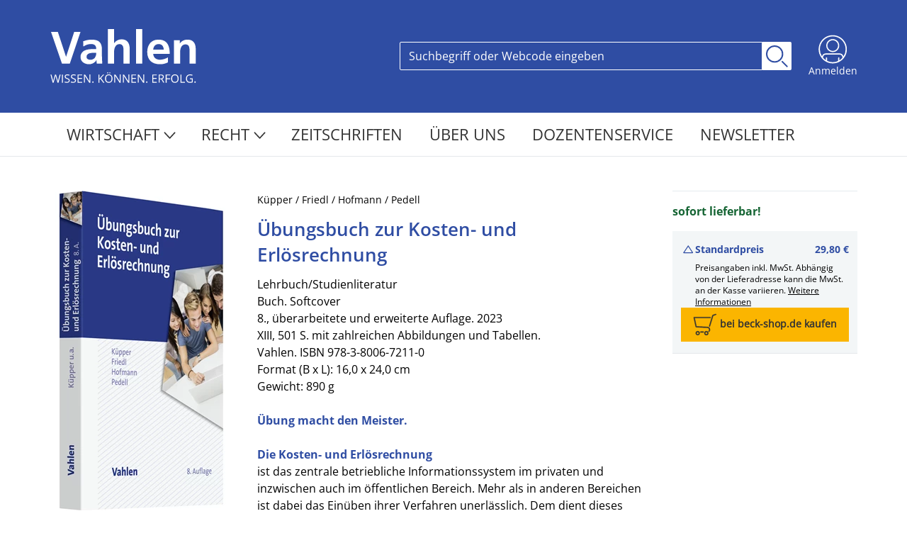

--- FILE ---
content_type: text/html; charset=utf-8
request_url: https://www.vahlen.de/kuepper-friedl-hofmann-pedell-uebungsbuch-kosten-erloesrechnung/product/35571359
body_size: 22999
content:
<!DOCTYPE html>

<html lang="de">
<head>
    <link rel="shortcut icon" type="image/ico" href="/images/favicon.ico" />
    
    <script id="usercentrics-cmp" data-settings-id="9WZavajsv" async src="https://web.cmp.usercentrics.eu/ui/loader.js"></script>

    <script type="text/plain" data-usercentrics="Google Tag Manager">(function(w,d,s,l,i){w[l]=w[l]||[];w[l].push({'gtm.start':
new Date().getTime(),event:'gtm.js'});var f=d.getElementsByTagName(s)[0],
j=d.createElement(s),dl=l!='dataLayer'?'&l='+l:'';j.async=true;j.src=
'https://www.googletagmanager.com/gtm.js?id='+i+dl;f.parentNode.insertBefore(j,f);
})(window,document,'script','dataLayer','GTM-PD8ZWW4');</script>
<!-- End Google Tag Manager -->


    <script type="text/plain" data-usercentrics="Econda">
        window.econda = {onReady:[], ready: function(f){this.onReady.push(f);}};
        window.emos3 = window.emos3 || {
            defaults : {
                         siteid : 'vahlen',
                         countryid: 'DE',
                         langid : 'de'
                          },
             stored:[],
             send: function(p){this.stored.push(p);}};
    </script>

    <script type="text/plain" data-usercentrics="Econda" defer="defer" client-key="0000142c-e5475260-593c-4cbb-9b94-062b5d8ad618" container-id="3665" src="https://l.ecn-ldr.de/loader/loader.js"></script>

    
    <script type="text/plain" data-usercentrics="Econda">
        window.emos3.send({
            content: 'Product_Übungsbuch zur Kosten- und Erlösrechnung_35571359',
            ec_Event: [
                {
                    type: 'view', 
                    pid: '35571359',
                    name: 'Übungsbuch zur Kosten- und Erlösrechnung',
                    price: '29.80',
                    count: 1, 
                    var1: 'Buch',
                    var2: 'Lehrbuch/Studienliteratur'
                }
            ]
        });
    </script>


    
    <meta property="og:title" content="K&#xFC;pper / Friedl / Hofmann / Pedell | &#xDC;bungsbuch zur Kosten- und Erl&#xF6;srechnung" />
    <meta property="og:type" content="website" />
    <meta property="og:description" content="K&#xFC;pper / Friedl / Hofmann / Pedell, &#xDC;bungsbuch zur Kosten- und Erl&#xF6;srechnung, 8., &#xFC;berarbeitete und erweiterte Auflage, 2023, Buch, Lehrbuch/Studienliteratur, 978-3-8006-7211-0" />
    <meta property="og:url" content="https://www.vahlen.de/kuepper-friedl-hofmann-pedell-uebungsbuch-kosten-erloesrechnung/product/35571359" />
    <meta property="og:image" content="https://imageservice.azureedge.net/api/getimage?productId=35571359&amp;width=1200&amp;height=630" />


    <meta name="viewport" content="width=device-width" />


    <title>Küpper / Friedl / Hofmann / Pedell | Übungsbuch zur Kosten- und Erlösrechnung | 8., überarbeitete und erweiterte Auflage | 2023 | Buch (Softcover) | vahlen.de</title>
    <meta name="description" content="Küpper / Friedl / Hofmann / Pedell, Übungsbuch zur Kosten- und Erlösrechnung, 8., überarbeitete und erweiterte Auflage, 2023, Buch, Lehrbuch/Studienliteratur, 978-3-8006-7211-0" />



    <link rel="stylesheet" href="/dist/style.cc5f54d0c76e5ff0d730.css"><script defer="defer" src="/dist/style.cc5f54d0c76e5ff0d730.js"></script>

    <link rel="canonical" href="https://www.vahlen.de/kuepper-friedl-hofmann-pedell-uebungsbuch-kosten-erloesrechnung/product/35571359" />

    
    <script type="text/plain" data-usercentrics="Cloudflare Turnstile" async defer src="https://challenges.cloudflare.com/turnstile/v0/api.js"></script>

</head>
<body>



    <!-- Google Tag Manager (noscript) -->
<noscript><iframe src="https://www.googletagmanager.com/ns.html?id=GTM-PD8ZWW4"
height="0" width="0" style="display:none;visibility:hidden"></iframe></noscript>
<!-- End Google Tag Manager (noscript) -->

    <div class="flex flex-col min-h-screen">
        <header>
            


<div class="bg-vahlenblau py-4 px-6 lg:px-0 md:py-10 print:hidden">
    <a class="skip-link" href='#main'>Zum Inhalt springen</a>
    <div class="container flex flex-col gap-4 xl:gap-0 xl:flex-row xl:items-center">
        <div class="flex flex-row justify-between items-center">
            <a title="Home" class="" href="/" aria-current="false">
                <svg version="1.1" id="logo" class="fill-white w-32 sm:w-36 md:w-44 xl:w-52" xmlns="http://www.w3.org/2000/svg" xmlns:xlink="http://www.w3.org/1999/xlink" x="0px" y="0px" viewBox="0 0 209.81 79.59" style="enable-background:new 0 0 209.81 79.59;" xml:space="preserve">
                    <g>
                        <g class="st0">
                            <path class="st1" d="M15.74,65.62l-3.1,11.58h-1.35l-2.3-7.79c-0.07-0.22-0.13-0.44-0.19-0.67c-0.06-0.22-0.12-0.44-0.17-0.64
                      c-0.05-0.2-0.1-0.38-0.13-0.54c-0.03-0.16-0.06-0.27-0.08-0.35c-0.01,0.08-0.03,0.2-0.06,0.35c-0.03,0.15-0.07,0.33-0.11,0.53
                      c-0.04,0.2-0.1,0.41-0.16,0.64c-0.06,0.23-0.13,0.46-0.19,0.69L5.66,77.2H4.31L1.23,65.62h1.4l1.86,7.26
                      c0.06,0.24,0.12,0.48,0.18,0.72c0.06,0.23,0.11,0.46,0.15,0.69c0.04,0.22,0.09,0.44,0.12,0.65c0.04,0.21,0.07,0.42,0.1,0.62
                      c0.03-0.21,0.06-0.42,0.1-0.65c0.04-0.22,0.09-0.45,0.14-0.69c0.05-0.23,0.11-0.47,0.17-0.7c0.06-0.24,0.13-0.48,0.19-0.71
                      l2.08-7.18h1.39l2.17,7.24c0.07,0.25,0.14,0.49,0.21,0.74s0.12,0.48,0.17,0.71c0.05,0.23,0.1,0.45,0.13,0.66
                      c0.04,0.21,0.08,0.4,0.11,0.59c0.04-0.26,0.08-0.53,0.13-0.82c0.05-0.29,0.11-0.58,0.19-0.89c0.07-0.31,0.15-0.63,0.23-0.97
                      l1.86-7.25H15.74z"></path>
                            <path class="st1" d="M17.56,77.2V65.62h1.35V77.2H17.56z"></path>
                            <path class="st1" d="M28.62,74.12c0,0.69-0.17,1.27-0.51,1.75c-0.34,0.48-0.82,0.85-1.43,1.1c-0.61,0.25-1.33,0.38-2.16,0.38
                      c-0.44,0-0.85-0.02-1.24-0.06c-0.39-0.04-0.75-0.1-1.08-0.18c-0.33-0.08-0.61-0.18-0.86-0.29v-1.29c0.4,0.16,0.88,0.32,1.45,0.46
                      c0.57,0.14,1.17,0.21,1.79,0.21c0.58,0,1.07-0.08,1.47-0.23c0.4-0.16,0.71-0.38,0.91-0.67c0.21-0.29,0.31-0.65,0.31-1.06
                      c0-0.4-0.09-0.73-0.26-0.99c-0.17-0.27-0.46-0.51-0.87-0.73c-0.4-0.22-0.95-0.45-1.65-0.7c-0.49-0.17-0.92-0.37-1.3-0.57
                      c-0.38-0.21-0.69-0.44-0.94-0.71c-0.25-0.26-0.44-0.57-0.57-0.92s-0.19-0.75-0.19-1.2c0-0.62,0.16-1.15,0.47-1.59
                      c0.31-0.44,0.75-0.78,1.31-1.01c0.56-0.23,1.2-0.35,1.92-0.35c0.62,0,1.19,0.06,1.71,0.17c0.53,0.12,1.01,0.27,1.45,0.47
                      l-0.42,1.16c-0.42-0.17-0.86-0.32-1.33-0.44c-0.47-0.12-0.95-0.17-1.45-0.17c-0.5,0-0.91,0.07-1.26,0.22
                      c-0.34,0.15-0.6,0.35-0.78,0.61c-0.18,0.26-0.27,0.58-0.27,0.94c0,0.41,0.09,0.74,0.26,1.01c0.17,0.27,0.45,0.51,0.82,0.72
                      c0.38,0.21,0.88,0.43,1.5,0.65c0.68,0.25,1.26,0.51,1.73,0.79c0.48,0.28,0.84,0.61,1.08,1.01C28.5,73,28.62,73.51,28.62,74.12z"></path>
                            <path class="st1" d="M37.51,74.12c0,0.69-0.17,1.27-0.51,1.75c-0.34,0.48-0.82,0.85-1.43,1.1c-0.61,0.25-1.33,0.38-2.16,0.38
                      c-0.44,0-0.85-0.02-1.24-0.06c-0.39-0.04-0.75-0.1-1.08-0.18c-0.33-0.08-0.61-0.18-0.86-0.29v-1.29c0.4,0.16,0.88,0.32,1.45,0.46
                      c0.57,0.14,1.17,0.21,1.79,0.21c0.58,0,1.07-0.08,1.47-0.23c0.4-0.16,0.71-0.38,0.91-0.67c0.21-0.29,0.31-0.65,0.31-1.06
                      c0-0.4-0.09-0.73-0.26-0.99s-0.46-0.51-0.87-0.73s-0.95-0.45-1.65-0.7c-0.49-0.17-0.92-0.37-1.3-0.57
                      c-0.38-0.21-0.69-0.44-0.94-0.71c-0.25-0.26-0.44-0.57-0.57-0.92s-0.19-0.75-0.19-1.2c0-0.62,0.16-1.15,0.47-1.59
                      c0.31-0.44,0.75-0.78,1.31-1.01c0.56-0.23,1.2-0.35,1.92-0.35c0.62,0,1.19,0.06,1.71,0.17c0.53,0.12,1.01,0.27,1.45,0.47
                      l-0.42,1.16c-0.42-0.17-0.86-0.32-1.33-0.44c-0.47-0.12-0.95-0.17-1.45-0.17c-0.5,0-0.91,0.07-1.26,0.22
                      c-0.34,0.15-0.6,0.35-0.78,0.61c-0.18,0.26-0.27,0.58-0.27,0.94c0,0.41,0.09,0.74,0.26,1.01c0.17,0.27,0.45,0.51,0.82,0.72
                      c0.38,0.21,0.88,0.43,1.5,0.65c0.68,0.25,1.26,0.51,1.73,0.79c0.48,0.28,0.84,0.61,1.08,1.01C37.39,73,37.51,73.51,37.51,74.12z"></path>
                            <path class="st1" d="M46.32,77.2h-6.45V65.62h6.45v1.19h-5.1v3.75h4.81v1.17h-4.81v4.28h5.1V77.2z"></path>
                            <path class="st1" d="M57.94,77.2h-1.55l-6.31-9.73h-0.06c0.02,0.26,0.03,0.55,0.06,0.88c0.02,0.33,0.04,0.68,0.05,1.05
                      c0.01,0.37,0.02,0.75,0.02,1.14v6.65h-1.25V65.62h1.54l6.29,9.69h0.06c-0.01-0.19-0.02-0.45-0.04-0.79s-0.03-0.71-0.04-1.1
                      c-0.01-0.39-0.02-0.76-0.02-1.1v-6.71h1.27V77.2z"></path>
                            <path class="st1" d="M60.7,76.38c0-0.37,0.09-0.63,0.27-0.79c0.18-0.16,0.4-0.23,0.66-0.23c0.27,0,0.5,0.08,0.68,0.23
                      c0.19,0.16,0.28,0.42,0.28,0.79c0,0.36-0.09,0.63-0.28,0.8s-0.41,0.25-0.68,0.25c-0.26,0-0.48-0.08-0.66-0.25
                      S60.7,76.74,60.7,76.38z"></path>
                            <path class="st1" d="M77.92,77.2h-1.59l-4.17-5.63l-1.24,1.11v4.52h-1.35V65.62h1.35v5.77c0.3-0.34,0.61-0.69,0.93-1.03
                      c0.32-0.34,0.63-0.69,0.94-1.03l3.38-3.71h1.58l-4.61,5.02L77.92,77.2z"></path>
                            <path class="st1" d="M89.55,71.39c0,0.89-0.11,1.7-0.34,2.44c-0.23,0.73-0.56,1.36-1.01,1.88c-0.45,0.53-1,0.93-1.66,1.22
                      c-0.66,0.29-1.43,0.43-2.3,0.43c-0.9,0-1.68-0.14-2.35-0.43c-0.67-0.29-1.22-0.69-1.66-1.22c-0.44-0.53-0.77-1.16-0.99-1.89
                      c-0.22-0.73-0.33-1.55-0.33-2.44c0-1.18,0.2-2.22,0.59-3.11c0.39-0.89,0.98-1.59,1.78-2.08c0.79-0.5,1.79-0.74,2.99-0.74
                      c1.15,0,2.11,0.25,2.89,0.74c0.78,0.49,1.38,1.18,1.78,2.07C89.34,69.14,89.55,70.19,89.55,71.39z M80.33,71.39
                      c0,0.98,0.14,1.83,0.42,2.55c0.28,0.72,0.71,1.27,1.29,1.66c0.58,0.39,1.31,0.59,2.21,0.59c0.9,0,1.63-0.2,2.21-0.59
                      c0.57-0.39,1-0.95,1.27-1.66c0.27-0.72,0.41-1.57,0.41-2.55c0-1.49-0.31-2.66-0.94-3.5c-0.63-0.84-1.6-1.26-2.93-1.26
                      c-0.9,0-1.64,0.19-2.22,0.58c-0.58,0.39-1.01,0.93-1.29,1.64C80.47,69.56,80.33,70.41,80.33,71.39z M81.99,63.25
                      c0-0.26,0.07-0.46,0.21-0.58c0.14-0.12,0.31-0.18,0.51-0.18c0.21,0,0.38,0.06,0.52,0.18c0.14,0.12,0.21,0.31,0.21,0.58
                      c0,0.26-0.07,0.45-0.21,0.58c-0.14,0.13-0.31,0.19-0.52,0.19c-0.2,0-0.37-0.06-0.51-0.19C82.06,63.71,81.99,63.51,81.99,63.25z
                      M85.03,63.25c0-0.26,0.07-0.46,0.21-0.58c0.14-0.12,0.3-0.18,0.5-0.18c0.2,0,0.37,0.06,0.51,0.18c0.14,0.12,0.21,0.31,0.21,0.58
                      c0,0.26-0.07,0.45-0.21,0.58c-0.14,0.13-0.31,0.19-0.51,0.19c-0.2,0-0.36-0.06-0.5-0.19C85.1,63.71,85.03,63.51,85.03,63.25z"></path>
                            <path class="st1" d="M101.17,77.2h-1.55l-6.31-9.73h-0.06c0.02,0.26,0.03,0.55,0.06,0.88c0.02,0.33,0.04,0.68,0.05,1.05
                      s0.02,0.75,0.02,1.14v6.65h-1.25V65.62h1.54l6.29,9.69h0.06c-0.01-0.19-0.02-0.45-0.04-0.79s-0.03-0.71-0.04-1.1
                      c-0.01-0.39-0.02-0.76-0.02-1.1v-6.71h1.27V77.2z"></path>
                            <path class="st1" d="M113.38,77.2h-1.55l-6.31-9.73h-0.06c0.02,0.26,0.03,0.55,0.06,0.88c0.02,0.33,0.04,0.68,0.05,1.05
                      s0.02,0.75,0.02,1.14v6.65h-1.25V65.62h1.54l6.29,9.69h0.06c-0.01-0.19-0.02-0.45-0.04-0.79c-0.02-0.34-0.03-0.71-0.04-1.1
                      s-0.02-0.76-0.02-1.1v-6.71h1.27V77.2z"></path>
                            <path class="st1" d="M122.99,77.2h-6.45V65.62h6.45v1.19h-5.1v3.75h4.81v1.17h-4.81v4.28h5.1V77.2z"></path>
                            <path class="st1" d="M134.61,77.2h-1.55l-6.31-9.73h-0.06c0.02,0.26,0.03,0.55,0.06,0.88c0.02,0.33,0.04,0.68,0.05,1.05
                      s0.02,0.75,0.02,1.14v6.65h-1.25V65.62h1.54l6.29,9.69h0.06c-0.01-0.19-0.02-0.45-0.04-0.79s-0.03-0.71-0.04-1.1
                      c-0.01-0.39-0.02-0.76-0.02-1.1v-6.71h1.27V77.2z"></path>
                            <path class="st1" d="M137.37,76.38c0-0.37,0.09-0.63,0.27-0.79c0.18-0.16,0.4-0.23,0.66-0.23c0.27,0,0.5,0.08,0.68,0.23
                      c0.19,0.16,0.28,0.42,0.28,0.79c0,0.36-0.09,0.63-0.28,0.8s-0.41,0.25-0.68,0.25c-0.26,0-0.48-0.08-0.66-0.25
                      S137.37,76.74,137.37,76.38z"></path>
                            <path class="st1" d="M152.69,77.2h-6.45V65.62h6.45v1.19h-5.1v3.75h4.81v1.17h-4.81v4.28h5.1V77.2z"></path>
                            <path class="st1" d="M158.38,65.62c0.95,0,1.74,0.12,2.36,0.35c0.62,0.24,1.08,0.59,1.39,1.07c0.31,0.48,0.46,1.09,0.46,1.84
                      c0,0.61-0.11,1.12-0.33,1.53c-0.22,0.41-0.51,0.74-0.87,0.99c-0.36,0.25-0.74,0.45-1.15,0.59l3.18,5.2h-1.57l-2.84-4.83h-2.41
                      v4.83h-1.35V65.62H158.38z M158.3,66.78h-1.7v4.44h1.84c0.95,0,1.64-0.19,2.09-0.58c0.45-0.39,0.67-0.95,0.67-1.7
                      c0-0.79-0.24-1.34-0.71-1.67C160.01,66.95,159.29,66.78,158.3,66.78z"></path>
                            <path class="st1" d="M166.61,77.2h-1.35V65.62h6.45v1.19h-5.1v4.24h4.79v1.18h-4.79V77.2z"></path>
                            <path class="st1" d="M183.68,71.39c0,0.89-0.11,1.7-0.34,2.44s-0.56,1.36-1.01,1.88c-0.45,0.53-1,0.93-1.66,1.22
                      c-0.66,0.29-1.43,0.43-2.3,0.43c-0.9,0-1.68-0.14-2.35-0.43c-0.67-0.29-1.22-0.69-1.66-1.22c-0.44-0.53-0.77-1.16-0.99-1.89
                      c-0.22-0.73-0.33-1.55-0.33-2.44c0-1.18,0.2-2.22,0.59-3.11c0.39-0.89,0.98-1.59,1.78-2.08c0.79-0.5,1.79-0.74,2.99-0.74
                      c1.15,0,2.11,0.25,2.89,0.74c0.78,0.49,1.38,1.18,1.78,2.07C183.48,69.14,183.68,70.19,183.68,71.39z M174.46,71.39
                      c0,0.98,0.14,1.83,0.42,2.55c0.28,0.72,0.71,1.27,1.29,1.66c0.58,0.39,1.31,0.59,2.21,0.59c0.9,0,1.63-0.2,2.21-0.59
                      c0.57-0.39,1-0.95,1.27-1.66c0.27-0.72,0.41-1.57,0.41-2.55c0-1.49-0.31-2.66-0.94-3.5c-0.63-0.84-1.6-1.26-2.93-1.26
                      c-0.9,0-1.64,0.19-2.22,0.58c-0.58,0.39-1.01,0.93-1.29,1.64C174.6,69.56,174.46,70.41,174.46,71.39z"></path>
                            <path class="st1" d="M186.25,77.2V65.62h1.35V76h5.14v1.2H186.25z"></path>
                            <path class="st1" d="M199.67,71.13h4.05v5.62c-0.61,0.21-1.23,0.36-1.87,0.46c-0.64,0.1-1.36,0.15-2.15,0.15
                      c-1.2,0-2.22-0.24-3.05-0.72s-1.45-1.17-1.88-2.06c-0.43-0.89-0.64-1.95-0.64-3.17c0-1.2,0.24-2.24,0.71-3.14
                      c0.47-0.89,1.16-1.58,2.05-2.08c0.89-0.49,1.97-0.74,3.23-0.74c0.64,0,1.26,0.06,1.83,0.18c0.58,0.12,1.12,0.29,1.61,0.5
                      l-0.51,1.17c-0.43-0.18-0.9-0.34-1.41-0.48c-0.51-0.13-1.05-0.2-1.6-0.2c-0.95,0-1.75,0.2-2.43,0.59
                      c-0.67,0.39-1.19,0.94-1.54,1.66c-0.36,0.71-0.53,1.56-0.53,2.53c0,0.97,0.16,1.81,0.47,2.52c0.31,0.72,0.8,1.27,1.46,1.67
                      c0.66,0.4,1.51,0.59,2.55,0.59c0.52,0,0.97-0.03,1.35-0.09c0.38-0.06,0.72-0.13,1.02-0.22v-3.55h-2.7V71.13z"></path>
                            <path class="st1" d="M206.12,76.38c0-0.37,0.09-0.63,0.27-0.79c0.18-0.16,0.4-0.23,0.66-0.23c0.27,0,0.5,0.08,0.68,0.23
                      c0.19,0.16,0.28,0.42,0.28,0.79c0,0.36-0.09,0.63-0.28,0.8s-0.41,0.25-0.68,0.25c-0.26,0-0.48-0.08-0.66-0.25
                      S206.12,76.74,206.12,76.38z"></path>
                        </g>
                        <path class="st2" d="M2,5h9.74l11.62,35.33h0.14L34.98,5H44L28.75,50H17.58L2,5z"></path>
                        <path class="st1" d="M47.75,18.5c3.77-1.6,7.83-2.45,11.93-2.5c10.47-0.04,14.8,4.19,14.8,14.07v4.26c0,3.38,0,5.91,0.13,8.38
                  c0.13,2.46,0.21,4.88,0.4,7.5h-7.85c-0.24-1.66-0.37-3.33-0.41-5h-0.13c-2.24,3.62-6.26,5.82-10.6,5.79
                  c-6.06,0-11.99-3.58-11.99-10c-0.26-4.06,2.08-7.86,5.87-9.55c3.4-1.63,7.79-1.95,11.53-1.95h4.93c0-5.4-2.46-7.22-7.69-7.22
                  c-3.83,0.07-7.53,1.34-10.6,3.64C48.07,25.92,47.75,18.5,47.75,18.5z M58.22,44.64c2.46,0.04,4.79-1.07,6.26-2.99
                  c1.37-2.02,2.03-4.45,1.86-6.89H62.5c-4,0-9.93,0.65-9.93,5.78C52.55,43.4,55.01,44.64,58.22,44.64L58.22,44.64z"></path>
                        <path class="st2" d="M83.05,1h8.8v19.93h0.13c2.41-3.44,6.38-5.45,10.58-5.35c7.98,0,11.44,5.62,11.44,13.19V50h-8.8V32.03
                  c0-4.11-0.07-9.66-5.69-9.66c-6.29,0-7.71,6.86-7.71,11.17V50H83L83.05,1z M123,1h9v49h-9V1z"></path>
                        <path class="st1" d="M168.49,48.33c-3.61,1.87-7.63,2.79-11.7,2.66c-11.24,0-17.8-6.37-17.8-17.34c0-9.66,5.23-17.65,15.8-17.65
                  c12.62,0,16.2,8.5,16.2,20.18h-23.56c0.39,5.39,4.23,8.44,9.71,8.44c3.99-0.14,7.89-1.3,11.3-3.37
                  C168.46,41.25,168.49,48.33,168.49,48.33z M162.54,30.22c-0.27-4.22-2.24-7.85-7.21-7.85s-7.46,3.37-7.86,7.85H162.54L162.54,30.22
                  z"></path>
                        <path class="st2" d="M177.09,16.79h8.3v4.51h0.14c2.5-3.53,6.68-5.53,11.04-5.28c7.98,0,11.44,5.54,11.44,13.02V50h-8.8V32.27
                  c0-4.05-0.07-9.54-5.69-9.54c-6.29,0-7.71,6.77-7.71,11.02V50H177C177,50,177.09,16.79,177.09,16.79z"></path>
                    </g>
                </svg>
            </a>
            <button id="mobileMenuButton" class="burger ml-auto flex md:hidden mx-6" title="Mobiles Menü">
                <div class="space-y-2">
                    <div class="w-7 h-0.5 bg-white"></div>
                    <div class="w-7 h-0.5 bg-white"></div>
                    <div class="w-7 h-0.5 bg-white"></div>
                </div>
            </button>
                <a href="loginUrl" class="xl:hidden anmeldung md:ml-6">
                    <svg xmlns="http://www.w3.org/2000/svg" class="mx-auto" width="41" height="41" viewBox="0 0 64 65">
                        <g fill="#FFF" fill-rule="evenodd">
                            <path d="M31.537 12.374c-6.543 0-11.867 5.323-11.867 11.866 0 6.543 5.324 11.866 11.867 11.866 6.543 0 11.866-5.323 11.866-11.866 0-6.543-5.323-11.866-11.866-11.866m0 26.433c-8.032 0-14.566-6.535-14.566-14.567S23.505 9.674 31.537 9.674c8.031 0 14.565 6.534 14.565 14.566s-6.534 14.567-14.565 14.567"></path>
                            <path d="M46.38 57.283v-5.36a1.35 1.35 0 0 0-2.698 0v6.791a28.674 28.674 0 0 1-12.132 2.684 28.673 28.673 0 0 1-12.632-2.918v-6.557a1.35 1.35 0 1 0-2.7 0v5.048a29.106 29.106 0 0 1-6.388-5.478c-.005-1.093.178-3.447 1.674-5.114 1.189-1.323 3.026-1.993 5.464-1.993H45.92c2.438 0 4.275.67 5.464 1.993 1.623 1.808 1.7 4.425 1.669 5.364a29.042 29.042 0 0 1-6.672 5.54M31.55 3.7c15.907 0 28.85 12.941 28.85 28.85a28.659 28.659 0 0 1-4.956 16.136c-.308-1.334-.9-2.82-2.034-4.09-1.721-1.932-4.242-2.91-7.49-2.91H16.968c-3.248 0-5.77.978-7.49 2.91-1.067 1.194-1.657 2.581-1.98 3.851a28.649 28.649 0 0 1-4.8-15.898C2.699 16.641 15.643 3.7 31.55 3.7M0 32.55c0 17.396 14.153 31.548 31.55 31.548 17.396 0 31.549-14.152 31.549-31.549C63.099 15.153 48.946 1 31.549 1 14.154 1 0 15.153 0 32.55z"></path>
                        </g>
                    </svg>
                    <p class="text-white text-sm hidden md:block">Anmelden</p>
                </a>
        </div>
        <div class="flex searchbar xl:ml-auto h-10 justify-center">
            <div class="input-group relative flex w-full xl:w-auto h-full" style="flex-direction:column">
                <div style="display:inline-flex" class="h-10">
                    <input id="searchBar" type="search" class="form-control w-80 lg:w-[32rem] relative flex-auto px-3 text-base font-normal placeholder:text-white text-white bg-vahlenblau border border-solid border-white rounded-l-sm transition ease-in-out m-0 focus:text-gray-700 focus:bg-white  focus:outline-none" placeholder="Suchbegriff oder Webcode eingeben" aria-label="Search">
                    <button title="Suchen" class="btn px-1 bg-white rounded-r-sm transition duration-150 ease-in-out flex items-center" type="button" id="button-searchbar">
                        <svg xmlns="http://www.w3.org/2000/svg" width="33" height="33" viewBox="0 0 33 33">
                            <g transform="translate(2 2)" fill-rule="nonzero" stroke="#2F4DA3" stroke-width="2" fill="none">
                                <path d="m22 22 6.692 6.692" stroke-linecap="round" stroke-linejoin="round"></path>
                                <circle cx="11.2" cy="11.2" r="11.2"></circle>
                            </g>
                        </svg>
                    </button>
                </div>
                <div id="autoSuggest" class="hidden text-sm z-20 w-full lg:w-[140%] absolute right-0 rounded-sm top-10 flex-auto px-6 py-8 drop-shadow-md bg-white font-normal border border-solid border-white transition ease-in-out m-0" style="">
                </div>
            </div>
        </div>
            <a href="/meine-daten/login" class="hidden xl:block anmeldung md:ml-6 text-white hover:underline" aria-current="false">
                <svg xmlns="http://www.w3.org/2000/svg" class="mx-auto" width="41" height="41" viewBox="0 0 64 65">
                    <g fill="#FFF" fill-rule="evenodd">
                        <path d="M31.537 12.374c-6.543 0-11.867 5.323-11.867 11.866 0 6.543 5.324 11.866 11.867 11.866 6.543 0 11.866-5.323 11.866-11.866 0-6.543-5.323-11.866-11.866-11.866m0 26.433c-8.032 0-14.566-6.535-14.566-14.567S23.505 9.674 31.537 9.674c8.031 0 14.565 6.534 14.565 14.566s-6.534 14.567-14.565 14.567"></path>
                        <path d="M46.38 57.283v-5.36a1.35 1.35 0 0 0-2.698 0v6.791a28.674 28.674 0 0 1-12.132 2.684 28.673 28.673 0 0 1-12.632-2.918v-6.557a1.35 1.35 0 1 0-2.7 0v5.048a29.106 29.106 0 0 1-6.388-5.478c-.005-1.093.178-3.447 1.674-5.114 1.189-1.323 3.026-1.993 5.464-1.993H45.92c2.438 0 4.275.67 5.464 1.993 1.623 1.808 1.7 4.425 1.669 5.364a29.042 29.042 0 0 1-6.672 5.54M31.55 3.7c15.907 0 28.85 12.941 28.85 28.85a28.659 28.659 0 0 1-4.956 16.136c-.308-1.334-.9-2.82-2.034-4.09-1.721-1.932-4.242-2.91-7.49-2.91H16.968c-3.248 0-5.77.978-7.49 2.91-1.067 1.194-1.657 2.581-1.98 3.851a28.649 28.649 0 0 1-4.8-15.898C2.699 16.641 15.643 3.7 31.55 3.7M0 32.55c0 17.396 14.153 31.548 31.55 31.548 17.396 0 31.549-14.152 31.549-31.549C63.099 15.153 48.946 1 31.549 1 14.154 1 0 15.153 0 32.55z"></path>
                    </g>
                </svg>
                <p class="text-white text-sm hidden md:block">Anmelden</p>
            </a>
    </div>
</div>
<nav aria-label="Hauptnavigation" class="container hidden md:block print:hidden">
        <div class="headlines py-4 pl-6">
                <span class="mr-6 md:mr-8 last-of-type:mr-0">
                        <button data-target="subItems_34453764" aria-haspopup="true" aria-expanded="false"  aria-controls="subItems_34453764" aria-owns="subItems_34453764"
                                class="headline uppercase text-lg xl:text-nav text-gray-dark hover:text-vahlenblau hover:underline active:text-vahlenblau stroke-gray-dark hover:stroke-vahlenblau transition">
                            Wirtschaft
                            <svg xmlns="http://www.w3.org/2000/svg" class="inline-block mb-0.5" width="17" height="10" viewBox="0 0 28 17">
                                <path d="M26.5 2.068a.45.45 0 0 1-.118.306L14.39 15.368a.403.403 0 0 1-.296.132.404.404 0 0 1-.297-.131L1.62 2.244a.455.455 0 0 1 .005-.619.4.4 0 0 1 .586.006l11.882 12.804L25.788 1.762a.399.399 0 0 1 .587-.007.45.45 0 0 1 .125.313z" fill-rule="nonzero" stroke-width="2" fill="none"/>
                            </svg>
                        </button>
                </span>
                <span class="mr-6 md:mr-8 last-of-type:mr-0">
                        <button data-target="subItems_33337176" aria-haspopup="true" aria-expanded="false"  aria-controls="subItems_33337176" aria-owns="subItems_33337176"
                                class="headline uppercase text-lg xl:text-nav text-gray-dark hover:text-vahlenblau hover:underline active:text-vahlenblau stroke-gray-dark hover:stroke-vahlenblau transition">
                            Recht
                            <svg xmlns="http://www.w3.org/2000/svg" class="inline-block mb-0.5" width="17" height="10" viewBox="0 0 28 17">
                                <path d="M26.5 2.068a.45.45 0 0 1-.118.306L14.39 15.368a.403.403 0 0 1-.296.132.404.404 0 0 1-.297-.131L1.62 2.244a.455.455 0 0 1 .005-.619.4.4 0 0 1 .586.006l11.882 12.804L25.788 1.762a.399.399 0 0 1 .587-.007.45.45 0 0 1 .125.313z" fill-rule="nonzero" stroke-width="2" fill="none"/>
                            </svg>
                        </button>
                </span>
                <span class="mr-6 md:mr-8 last-of-type:mr-0">
                        <a 
                           aria-current="false" class="uppercase text-lg xl:text-nav text-gray-dark hover:text-vahlenblau hover:underline active:text-vahlenblau stroke-gray-dark hover:stroke-vahlenblau transition" href="/zeitschriften#">
                            Zeitschriften
                        </a>    
                </span>
                <span class="mr-6 md:mr-8 last-of-type:mr-0">
                        <a 
                           aria-current="false" class="uppercase text-lg xl:text-nav text-gray-dark hover:text-vahlenblau hover:underline active:text-vahlenblau stroke-gray-dark hover:stroke-vahlenblau transition" href="/verlag#">
                            &#xDC;ber Uns
                        </a>    
                </span>
                <span class="mr-6 md:mr-8 last-of-type:mr-0">
                        <a 
                           aria-current="false" class="uppercase text-lg xl:text-nav text-gray-dark hover:text-vahlenblau hover:underline active:text-vahlenblau stroke-gray-dark hover:stroke-vahlenblau transition" href="/dozentenservice">
                            Dozentenservice
                        </a>    
                </span>
                <span class="mr-6 md:mr-8 last-of-type:mr-0">
                        <a 
                           aria-current="false"
                           target="_blank" class="uppercase text-lg xl:text-nav text-gray-dark hover:text-vahlenblau hover:underline active:text-vahlenblau stroke-gray-dark hover:stroke-vahlenblau transition" href="/vahlen-newsletter">
                            Newsletter
                        </a>    
                </span>
        </div>
                <div class="subitem hidden absolute bg-white z-50 shadow-[0_6px_6px_2px_rgba(0,0,0,0.17)]" style="max-width:93vw;" id="subItems_34453764" aria-label="Menü Wirtschaft">
                    <ul class="flex flex-row divide-x divide-gray-light pt-4 pb-5">
                            <li class="px-7">
                                <b>
                                    <a aria-current="false"
                                        href="/wirtschaft/studium" class="text-vahlenblau text-base my-2 inline-block hover:underline">Studium</a>
                                </b>
                                    <ul class="lg:columns-2 space-y-2">
                                        <!-- zweispaltigkeit wird nur ab gewisser Menge an Menüpunkten benötigt? /-->
                                            <li>
                                                <a aria-current="false"
                                                    href="/wirtschaft/studium/allgemeine-bwl" class="text-vahlenblau border-b-2 border-transparent text-base hover:border-b-2 hover:border-vahlenblau break-words">Allgemeine BWL</a>
                                            </li>
                                            <li>
                                                <a aria-current="false"
                                                    href="/wirtschaft/studium/unternehmensfuehrung" class="text-vahlenblau border-b-2 border-transparent text-base hover:border-b-2 hover:border-vahlenblau break-words">Unternehmensf&#xFC;hrung</a>
                                            </li>
                                            <li>
                                                <a aria-current="false"
                                                    href="/wirtschaft/studium/buchfuehrung-und-bilanzierung" class="text-vahlenblau border-b-2 border-transparent text-base hover:border-b-2 hover:border-vahlenblau break-words">Buchf&#xFC;hrung und Bilanzierung</a>
                                            </li>
                                            <li>
                                                <a aria-current="false"
                                                    href="/wirtschaft/studium/kostenrechnung-und-controlling" class="text-vahlenblau border-b-2 border-transparent text-base hover:border-b-2 hover:border-vahlenblau break-words">Kostenrechnung und Controlling</a>
                                            </li>
                                            <li>
                                                <a aria-current="false"
                                                    href="/wirtschaft/studium/marketing-medien-und-handel" class="text-vahlenblau border-b-2 border-transparent text-base hover:border-b-2 hover:border-vahlenblau break-words">Marketing, Medien und Handel</a>
                                            </li>
                                            <li>
                                                <a aria-current="false"
                                                    href="/wirtschaft/studium/personalmanagement" class="text-vahlenblau border-b-2 border-transparent text-base hover:border-b-2 hover:border-vahlenblau break-words">Personalmanagement</a>
                                            </li>
                                            <li>
                                                <a aria-current="false"
                                                    href="/wirtschaft/studium/investition-und-finanzierung" class="text-vahlenblau border-b-2 border-transparent text-base hover:border-b-2 hover:border-vahlenblau break-words">Investition und Finanzierung</a>
                                            </li>
                                            <li>
                                                <a aria-current="false"
                                                    href="/wirtschaft/studium/produktion-und-logistik" class="text-vahlenblau border-b-2 border-transparent text-base hover:border-b-2 hover:border-vahlenblau break-words">Produktion und Logistik</a>
                                            </li>
                                            <li>
                                                <a aria-current="false"
                                                    href="/wirtschaft/studium/volkswirtschaftslehre" class="text-vahlenblau border-b-2 border-transparent text-base hover:border-b-2 hover:border-vahlenblau break-words">Volkswirtschaftslehre</a>
                                            </li>
                                            <li>
                                                <a aria-current="false"
                                                    href="/wirtschaft/studium/mathematik-und-statistik" class="text-vahlenblau border-b-2 border-transparent text-base hover:border-b-2 hover:border-vahlenblau break-words">Mathematik und Statistik</a>
                                            </li>
                                            <li>
                                                <a aria-current="false"
                                                    href="/wirtschaft/studium/wissenschaftlich-arbeiten" class="text-vahlenblau border-b-2 border-transparent text-base hover:border-b-2 hover:border-vahlenblau break-words">Wissenschaftlich Arbeiten</a>
                                            </li>
                                            <li>
                                                <a aria-current="false"
                                                    href="/wirtschaft/studium/recht-fuer-wirtschaftswissenschaftler" class="text-vahlenblau border-b-2 border-transparent text-base hover:border-b-2 hover:border-vahlenblau break-words">Recht f&#xFC;r Wirtschaftswissenschaftler</a>
                                            </li>
                                    </ul>
                            </li>
                            <li class="px-7">
                                <b>
                                    <a aria-current="false"
                                        href="/wirtschaft/beruf" class="text-vahlenblau text-base my-2 inline-block hover:underline">Beruf</a>
                                </b>
                                    <ul class=" space-y-2">
                                        <!-- zweispaltigkeit wird nur ab gewisser Menge an Menüpunkten benötigt? /-->
                                            <li>
                                                <a aria-current="false"
                                                    href="/wirtschaft/beruf/management" class="text-vahlenblau border-b-2 border-transparent text-base hover:border-b-2 hover:border-vahlenblau break-words">Management</a>
                                            </li>
                                            <li>
                                                <a aria-current="false"
                                                    href="/wirtschaft/beruf/rechnungswesen-und-controlling" class="text-vahlenblau border-b-2 border-transparent text-base hover:border-b-2 hover:border-vahlenblau break-words">Rechnungswesen und Controlling</a>
                                            </li>
                                            <li>
                                                <a aria-current="false"
                                                    href="/wirtschaft/beruf/marketing-medien-und-handel" class="text-vahlenblau border-b-2 border-transparent text-base hover:border-b-2 hover:border-vahlenblau break-words">Marketing, Medien und Handel</a>
                                            </li>
                                            <li>
                                                <a aria-current="false"
                                                    href="/wirtschaft/beruf/personalmanagement" class="text-vahlenblau border-b-2 border-transparent text-base hover:border-b-2 hover:border-vahlenblau break-words">Personalmanagement</a>
                                            </li>
                                            <li>
                                                <a aria-current="false"
                                                    href="/wirtschaft/beruf/corporate-finance-banken-und-kapitalmarkt" class="text-vahlenblau border-b-2 border-transparent text-base hover:border-b-2 hover:border-vahlenblau break-words">Corporate Finance, Banken und Kapitalmarkt</a>
                                            </li>
                                            <li>
                                                <a aria-current="false"
                                                    href="/wirtschaft/beruf/immobilienmanagement" class="text-vahlenblau border-b-2 border-transparent text-base hover:border-b-2 hover:border-vahlenblau break-words">Immobilienmanagement</a>
                                            </li>
                                            <li>
                                                <a aria-current="false"
                                                    href="/wirtschaft/beruf/steuern-und-revision" class="text-vahlenblau border-b-2 border-transparent text-base hover:border-b-2 hover:border-vahlenblau break-words">Steuern und Revision</a>
                                            </li>
                                            <li>
                                                <a aria-current="false"
                                                    href="/wirtschaft/beruf/ratgeber" class="text-vahlenblau border-b-2 border-transparent text-base hover:border-b-2 hover:border-vahlenblau break-words">Ratgeber</a>
                                            </li>
                                    </ul>
                            </li>
                    </ul>
                    <div class="main-menu-item bg-gray-blue py-3 px-7 text-right">
                        <!---- Menu Überpunkt ---->
                        <a href="/wirtschaft"
                           aria-current="false"
                           class="text-lg xl:text-nav text-vahlenblau hover:text-white fill-vahlenblau hover:fill-white transition hover:underline">
                            <span class="uppercase">Alles zum Thema Wirtschaft</span>
                            <svg version="1.1" id="doublearrow" class="w-5 inline mb-0.5 ml-2" xmlns="http://www.w3.org/2000/svg" xmlns:xlink="http://www.w3.org/1999/xlink" x="0px" y="0px"
                         viewBox="0 0 32.35 27.74" style="enable-background:new 0 0 32.35 27.74;" xml:space="preserve">
                            <g>
                            <path class="st0" d="M1.68,27.27c-0.36,0-0.72-0.13-1-0.39c-0.56-0.53-0.59-1.42-0.05-1.98l0.12-0.11l11.96-11.1L0.83,2.72
                                                                    c-0.56-0.51-0.61-1.39-0.1-1.97l0.13-0.13c0.21-0.21,0.57-0.35,0.94-0.35c0,0,0,0,0.01,0c0.36,0,0.71,0.14,0.98,0.38l13,11.99
                                                                    c0.29,0.26,0.45,0.64,0.45,1.03c0,0.39-0.16,0.76-0.45,1.03L2.67,26.89C2.39,27.14,2.03,27.27,1.68,27.27z M2.18,1.24l0.01,0.01
                                                                    C2.18,1.25,2.18,1.25,2.18,1.24z" />
                                                                                                                            </g>
                            <g>
                            <path class="st0" d="M17.01,27.27c-0.36,0-0.72-0.13-1-0.39c-0.56-0.53-0.58-1.42-0.06-1.98l0.1-0.09l11.98-11.12L16.16,2.72
                                                                    c-0.56-0.51-0.61-1.39-0.1-1.97l0.11-0.11c0.24-0.23,0.59-0.37,0.97-0.37c0,0,0.01,0,0.01,0c0.36,0,0.71,0.13,0.97,0.38l13,12
                                                                    c0.28,0.26,0.45,0.63,0.45,1.02c0,0.4-0.16,0.77-0.45,1.04L18,26.89C17.72,27.14,17.36,27.27,17.01,27.27z M17.51,1.24l0.01,0.01
                                                                    C17.51,1.25,17.51,1.25,17.51,1.24z" />
                                                                                                                            </g>
                                                                                                                            </svg>
                        </a>
                    </div>
                </div>
                <div class="subitem hidden absolute bg-white z-50 shadow-[0_6px_6px_2px_rgba(0,0,0,0.17)]" style="max-width:93vw;" id="subItems_33337176" aria-label="Menü Recht">
                    <ul class="flex flex-row divide-x divide-gray-light pt-4 pb-5">
                            <li class="px-7">
                                <b>
                                    <a aria-current="false"
                                        href="/recht/studium" class="text-vahlenblau text-base my-2 inline-block hover:underline">Studium</a>
                                </b>
                                    <ul class=" space-y-2">
                                        <!-- zweispaltigkeit wird nur ab gewisser Menge an Menüpunkten benötigt? /-->
                                            <li>
                                                <a aria-current="false"
                                                    href="/recht/studium/zivilrecht" class="text-vahlenblau border-b-2 border-transparent text-base hover:border-b-2 hover:border-vahlenblau break-words">Zivilrecht</a>
                                            </li>
                                            <li>
                                                <a aria-current="false"
                                                    href="/recht/studium/handels-und-wirtschaftsrecht" class="text-vahlenblau border-b-2 border-transparent text-base hover:border-b-2 hover:border-vahlenblau break-words">Handels- und Wirtschaftsrecht</a>
                                            </li>
                                            <li>
                                                <a aria-current="false"
                                                    href="/recht/studium/gewerblicher-rechtsschutz" class="text-vahlenblau border-b-2 border-transparent text-base hover:border-b-2 hover:border-vahlenblau break-words">Gewerblicher Rechtsschutz</a>
                                            </li>
                                            <li>
                                                <a aria-current="false"
                                                    href="/recht/studium/arbeitsrecht" class="text-vahlenblau border-b-2 border-transparent text-base hover:border-b-2 hover:border-vahlenblau break-words">Arbeitsrecht</a>
                                            </li>
                                            <li>
                                                <a aria-current="false"
                                                    href="/recht/studium/sozialrecht" class="text-vahlenblau border-b-2 border-transparent text-base hover:border-b-2 hover:border-vahlenblau break-words">Sozialrecht</a>
                                            </li>
                                            <li>
                                                <a aria-current="false"
                                                    href="/recht/studium/oeffentliches-recht" class="text-vahlenblau border-b-2 border-transparent text-base hover:border-b-2 hover:border-vahlenblau break-words">&#xD6;ffentliches Recht</a>
                                            </li>
                                            <li>
                                                <a aria-current="false"
                                                    href="/recht/studium/strafrecht" class="text-vahlenblau border-b-2 border-transparent text-base hover:border-b-2 hover:border-vahlenblau break-words">Strafrecht</a>
                                            </li>
                                            <li>
                                                <a aria-current="false"
                                                    href="/recht/studium/steuerrecht" class="text-vahlenblau border-b-2 border-transparent text-base hover:border-b-2 hover:border-vahlenblau break-words">Steuerrecht</a>
                                            </li>
                                            <li>
                                                <a aria-current="false"
                                                    href="/recht/studium/lexika-woerterbuecher-grundlagen" class="text-vahlenblau border-b-2 border-transparent text-base hover:border-b-2 hover:border-vahlenblau break-words">Lexika, W&#xF6;rterb&#xFC;cher, Grundlagen</a>
                                            </li>
                                    </ul>
                            </li>
                            <li class="px-7">
                                <b>
                                    <a aria-current="false"
                                        href="/recht/beruf" class="text-vahlenblau text-base my-2 inline-block hover:underline">Beruf</a>
                                </b>
                                    <ul class=" space-y-2">
                                        <!-- zweispaltigkeit wird nur ab gewisser Menge an Menüpunkten benötigt? /-->
                                            <li>
                                                <a aria-current="false"
                                                    href="/recht/beruf/zivilrecht" class="text-vahlenblau border-b-2 border-transparent text-base hover:border-b-2 hover:border-vahlenblau break-words">Zivilrecht</a>
                                            </li>
                                            <li>
                                                <a aria-current="false"
                                                    href="/recht/beruf/handels-und-wirtschaftsrecht" class="text-vahlenblau border-b-2 border-transparent text-base hover:border-b-2 hover:border-vahlenblau break-words">Handels- und Wirtschaftsrecht</a>
                                            </li>
                                            <li>
                                                <a aria-current="false"
                                                    href="/recht/beruf/berufs-und-verguetungsrecht" class="text-vahlenblau border-b-2 border-transparent text-base hover:border-b-2 hover:border-vahlenblau break-words">Berufs- und Verg&#xFC;tungsrecht</a>
                                            </li>
                                            <li>
                                                <a aria-current="false"
                                                    href="/recht/beruf/arbeitsrecht" class="text-vahlenblau border-b-2 border-transparent text-base hover:border-b-2 hover:border-vahlenblau break-words">Arbeitsrecht</a>
                                            </li>
                                            <li>
                                                <a aria-current="false"
                                                    href="/recht/beruf/sozialrecht" class="text-vahlenblau border-b-2 border-transparent text-base hover:border-b-2 hover:border-vahlenblau break-words">Sozialrecht</a>
                                            </li>
                                            <li>
                                                <a aria-current="false"
                                                    href="/recht/beruf/oeffentliches-recht" class="text-vahlenblau border-b-2 border-transparent text-base hover:border-b-2 hover:border-vahlenblau break-words">&#xD6;ffentliches Recht</a>
                                            </li>
                                            <li>
                                                <a aria-current="false"
                                                    href="/recht/beruf/strafrecht" class="text-vahlenblau border-b-2 border-transparent text-base hover:border-b-2 hover:border-vahlenblau break-words">Strafrecht</a>
                                            </li>
                                            <li>
                                                <a aria-current="false"
                                                    href="/recht/beruf/steuerrecht" class="text-vahlenblau border-b-2 border-transparent text-base hover:border-b-2 hover:border-vahlenblau break-words">Steuerrecht</a>
                                            </li>
                                            <li>
                                                <a aria-current="false"
                                                    href="/recht/beruf/lexika-und-woerterbuecher" class="text-vahlenblau border-b-2 border-transparent text-base hover:border-b-2 hover:border-vahlenblau break-words">Lexika und W&#xF6;rterb&#xFC;cher</a>
                                            </li>
                                    </ul>
                            </li>
                    </ul>
                    <div class="main-menu-item bg-gray-blue py-3 px-7 text-right">
                        <!---- Menu Überpunkt ---->
                        <a href="/recht"
                           aria-current="false"
                           class="text-lg xl:text-nav text-vahlenblau hover:text-white fill-vahlenblau hover:fill-white transition hover:underline">
                            <span class="uppercase">Alles zum Thema Recht</span>
                            <svg version="1.1" id="doublearrow" class="w-5 inline mb-0.5 ml-2" xmlns="http://www.w3.org/2000/svg" xmlns:xlink="http://www.w3.org/1999/xlink" x="0px" y="0px"
                         viewBox="0 0 32.35 27.74" style="enable-background:new 0 0 32.35 27.74;" xml:space="preserve">
                            <g>
                            <path class="st0" d="M1.68,27.27c-0.36,0-0.72-0.13-1-0.39c-0.56-0.53-0.59-1.42-0.05-1.98l0.12-0.11l11.96-11.1L0.83,2.72
                                                                    c-0.56-0.51-0.61-1.39-0.1-1.97l0.13-0.13c0.21-0.21,0.57-0.35,0.94-0.35c0,0,0,0,0.01,0c0.36,0,0.71,0.14,0.98,0.38l13,11.99
                                                                    c0.29,0.26,0.45,0.64,0.45,1.03c0,0.39-0.16,0.76-0.45,1.03L2.67,26.89C2.39,27.14,2.03,27.27,1.68,27.27z M2.18,1.24l0.01,0.01
                                                                    C2.18,1.25,2.18,1.25,2.18,1.24z" />
                                                                                                                            </g>
                            <g>
                            <path class="st0" d="M17.01,27.27c-0.36,0-0.72-0.13-1-0.39c-0.56-0.53-0.58-1.42-0.06-1.98l0.1-0.09l11.98-11.12L16.16,2.72
                                                                    c-0.56-0.51-0.61-1.39-0.1-1.97l0.11-0.11c0.24-0.23,0.59-0.37,0.97-0.37c0,0,0.01,0,0.01,0c0.36,0,0.71,0.13,0.97,0.38l13,12
                                                                    c0.28,0.26,0.45,0.63,0.45,1.02c0,0.4-0.16,0.77-0.45,1.04L18,26.89C17.72,27.14,17.36,27.27,17.01,27.27z M17.51,1.24l0.01,0.01
                                                                    C17.51,1.25,17.51,1.25,17.51,1.24z" />
                                                                                                                            </g>
                                                                                                                            </svg>
                        </a>
                    </div>
                </div>
</nav>
<!----Mobile Menü ---->
<div class="fixed top-0 w-11/12 sm:w-3/4 h-screen hidden md:hidden z-30 mobileMenu overflow-y-auto overflow-x-hidden text-lg  text-vahlenblau print:hidden">
      <div class="flex flex-row justify-between items-center bg-gray-light w-full px-6 py-6 uppercase">
        <span class="font-semibold">Menü</span>
        <button id="mobileMenuCloseButton">
            <svg xmlns="http://www.w3.org/2000/svg" class="h-6 w-6" fill="none" viewBox="0 0 24 24" stroke="currentColor" stroke-width="2">
                <path stroke-linecap="round" stroke-linejoin="round" d="M6 18L18 6M6 6l12 12" />
                </svg>
            </button>
      </div>
    <div class="drop-shadow-xl min-h-screen bg-white pb-12 border-r print:hidden">
            <div class="flex flex-col divide-y mainPage px-6 pt-2">
                    <div class="py-6" data-title="Wirtschaft">
                        <a class="flex flex-row items-center justify-between uppercase text-lg  text-vahlenblau stroke-vahlenblau hover:text-vahlenblau active:text-vahlenblau hover:stroke-vahlenblau transition topItem"
                            href="#">
                            Wirtschaft
                                <svg xmlns="http://www.w3.org/2000/svg" class="inline-block mb-0.5 -rotate-90" width="17" height="10" viewBox="0 0 28 17">
                                    <path d="M26.5 2.068a.45.45 0 0 1-.118.306L14.39 15.368a.403.403 0 0 1-.296.132.404.404 0 0 1-.297-.131L1.62 2.244a.455.455 0 0 1 .005-.619.4.4 0 0 1 .586.006l11.882 12.804L25.788 1.762a.399.399 0 0 1 .587-.007.45.45 0 0 1 .125.313z" fill-rule="nonzero" stroke-width="2" fill="none" />
                                </svg>
                        </a>
                    </div>
                    <div class="py-6" data-title="Recht">
                        <a class="flex flex-row items-center justify-between uppercase text-lg  text-vahlenblau stroke-vahlenblau hover:text-vahlenblau active:text-vahlenblau hover:stroke-vahlenblau transition topItem"
                            href="#">
                            Recht
                                <svg xmlns="http://www.w3.org/2000/svg" class="inline-block mb-0.5 -rotate-90" width="17" height="10" viewBox="0 0 28 17">
                                    <path d="M26.5 2.068a.45.45 0 0 1-.118.306L14.39 15.368a.403.403 0 0 1-.296.132.404.404 0 0 1-.297-.131L1.62 2.244a.455.455 0 0 1 .005-.619.4.4 0 0 1 .586.006l11.882 12.804L25.788 1.762a.399.399 0 0 1 .587-.007.45.45 0 0 1 .125.313z" fill-rule="nonzero" stroke-width="2" fill="none" />
                                </svg>
                        </a>
                    </div>
                    <div class="py-6" data-title="Zeitschriften">
                        <a class="flex flex-row items-center justify-between uppercase text-lg  text-vahlenblau stroke-vahlenblau hover:text-vahlenblau active:text-vahlenblau hover:stroke-vahlenblau transition "
                            href="/zeitschriften#">
                            Zeitschriften
                        </a>
                    </div>
                    <div class="py-6" data-title="&#xDC;ber Uns">
                        <a class="flex flex-row items-center justify-between uppercase text-lg  text-vahlenblau stroke-vahlenblau hover:text-vahlenblau active:text-vahlenblau hover:stroke-vahlenblau transition "
                            href="/verlag#">
                            &#xDC;ber Uns
                        </a>
                    </div>
                    <div class="py-6" data-title="Dozentenservice">
                        <a class="flex flex-row items-center justify-between uppercase text-lg  text-vahlenblau stroke-vahlenblau hover:text-vahlenblau active:text-vahlenblau hover:stroke-vahlenblau transition "
                            href="/dozentenservice">
                            Dozentenservice
                        </a>
                    </div>
                    <div class="py-6" data-title="Newsletter">
                        <a class="flex flex-row items-center justify-between uppercase text-lg  text-vahlenblau stroke-vahlenblau hover:text-vahlenblau active:text-vahlenblau hover:stroke-vahlenblau transition "
                            href="/vahlen-newsletter">
                            Newsletter
                        </a>
                    </div>
            </div>
                    <div id="Wirtschaft" class="hidden subItem fixed top-0 left-0 bg-white h-full z-30 w-full py-6  px-6 uppercase">
                        <ul class="flex flex-col divide-y">
                            <button class="mobileBackButton text-left pb-6 font-semibold text-vahlenblau stroke-vahlenblau">
                                <svg xmlns="http://www.w3.org/2000/svg" class="inline-block mb-0.5 rotate-90" width="17" height="10" viewBox="0 0 28 17">
                                    <path d="M26.5 2.068a.45.45 0 0 1-.118.306L14.39 15.368a.403.403 0 0 1-.296.132.404.404 0 0 1-.297-.131L1.62 2.244a.455.455 0 0 1 .005-.619.4.4 0 0 1 .586.006l11.882 12.804L25.788 1.762a.399.399 0 0 1 .587-.007.45.45 0 0 1 .125.313z" fill-rule="nonzero" stroke-width="2" fill="none" />
                                </svg>
                                <span>Zurück</span>
                            </button>
                            <div class="main-menu-item text-left py-6">
                                <!---- Menu Überpunkt ---->
                        <a href="/wirtschaft" class="flex flex-row justify-between items-center text-lg xl:text-nav text-vahlenblau hover:text-white fill-vahlenblau hover:fill-white transition">
                                    <span class="uppercase">Übersicht Wirtschaft</span>
                                    <svg version="1.1" id="doublearrow" class="w-5 inline mb-0.5 ml-2" xmlns="http://www.w3.org/2000/svg" xmlns:xlink="http://www.w3.org/1999/xlink" x="0px" y="0px"
                                 viewBox="0 0 32.35 27.74" style="enable-background:new 0 0 32.35 27.74;" xml:space="preserve">
                                    <g>
                                    <path class="st0" d="M1.68,27.27c-0.36,0-0.72-0.13-1-0.39c-0.56-0.53-0.59-1.42-0.05-1.98l0.12-0.11l11.96-11.1L0.83,2.72
                                                                      c-0.56-0.51-0.61-1.39-0.1-1.97l0.13-0.13c0.21-0.21,0.57-0.35,0.94-0.35c0,0,0,0,0.01,0c0.36,0,0.71,0.14,0.98,0.38l13,11.99
                                                                      c0.29,0.26,0.45,0.64,0.45,1.03c0,0.39-0.16,0.76-0.45,1.03L2.67,26.89C2.39,27.14,2.03,27.27,1.68,27.27z M2.18,1.24l0.01,0.01
                                                                      C2.18,1.25,2.18,1.25,2.18,1.24z" />
                                                                              </g>
                                    <g>
                                    <path class="st0" d="M17.01,27.27c-0.36,0-0.72-0.13-1-0.39c-0.56-0.53-0.58-1.42-0.06-1.98l0.1-0.09l11.98-11.12L16.16,2.72
                                                                        c-0.56-0.51-0.61-1.39-0.1-1.97l0.11-0.11c0.24-0.23,0.59-0.37,0.97-0.37c0,0,0.01,0,0.01,0c0.36,0,0.71,0.13,0.97,0.38l13,12
                                                                        c0.28,0.26,0.45,0.63,0.45,1.02c0,0.4-0.16,0.77-0.45,1.04L18,26.89C17.72,27.14,17.36,27.27,17.01,27.27z M17.51,1.24l0.01,0.01
                                                                        C17.51,1.25,17.51,1.25,17.51,1.24z" />
                                                                              </g>
                                                                            </svg>
                                </a>
                            </div>

                                <li class="divide-y">
                                    <a class="text-vahlenblau stroke-vahlenblau font-semibold flex flex-row justify-between items-center py-6 z-0 subItemWithChildren">
                                        Studium
                                            <svg xmlns="http://www.w3.org/2000/svg" class="inline-block mb-0.5 -rotate-90" width="17" height="10" viewBox="0 0 28 17">
                                                <path d="M26.5 2.068a.45.45 0 0 1-.118.306L14.39 15.368a.403.403 0 0 1-.296.132.404.404 0 0 1-.297-.131L1.62 2.244a.455.455 0 0 1 .005-.619.4.4 0 0 1 .586.006l11.882 12.804L25.788 1.762a.399.399 0 0 1 .587-.007.45.45 0 0 1 .125.313z" fill-rule="nonzero" stroke-width="2" fill="none" />
                                            </svg>
                                    </a>
                                        <ul class="hidden absolute top-0 left-0 py-6 px-6 bg-white w-full h-auto divide-y subItemChild z-10">
                                            <button class="subMobileBackButton text-left pb-6 font-semibold text-vahlenblau stroke-vahlenblau">
                                                <svg xmlns="http://www.w3.org/2000/svg" class="inline-block mb-0.5 rotate-90" width="17" height="10" viewBox="0 0 28 17">
                                                    <path d="M26.5 2.068a.45.45 0 0 1-.118.306L14.39 15.368a.403.403 0 0 1-.296.132.404.404 0 0 1-.297-.131L1.62 2.244a.455.455 0 0 1 .005-.619.4.4 0 0 1 .586.006l11.882 12.804L25.788 1.762a.399.399 0 0 1 .587-.007.45.45 0 0 1 .125.313z" fill-rule="nonzero" stroke-width="2" fill="none" />
                                                </svg>
                                                <span>Zurück</span>
                                            </button>
                                                <li class="py-6">
                                                    <a href="/wirtschaft/studium/allgemeine-bwl" class="text-vahlenblau border-b-2 border-transparent hover:border-b-2 hover:border-vahlenblau break-words">Allgemeine BWL</a>
                                                </li>
                                                <li class="py-6">
                                                    <a href="/wirtschaft/studium/unternehmensfuehrung" class="text-vahlenblau border-b-2 border-transparent hover:border-b-2 hover:border-vahlenblau break-words">Unternehmensf&#xFC;hrung</a>
                                                </li>
                                                <li class="py-6">
                                                    <a href="/wirtschaft/studium/buchfuehrung-und-bilanzierung" class="text-vahlenblau border-b-2 border-transparent hover:border-b-2 hover:border-vahlenblau break-words">Buchf&#xFC;hrung und Bilanzierung</a>
                                                </li>
                                                <li class="py-6">
                                                    <a href="/wirtschaft/studium/kostenrechnung-und-controlling" class="text-vahlenblau border-b-2 border-transparent hover:border-b-2 hover:border-vahlenblau break-words">Kostenrechnung und Controlling</a>
                                                </li>
                                                <li class="py-6">
                                                    <a href="/wirtschaft/studium/marketing-medien-und-handel" class="text-vahlenblau border-b-2 border-transparent hover:border-b-2 hover:border-vahlenblau break-words">Marketing, Medien und Handel</a>
                                                </li>
                                                <li class="py-6">
                                                    <a href="/wirtschaft/studium/personalmanagement" class="text-vahlenblau border-b-2 border-transparent hover:border-b-2 hover:border-vahlenblau break-words">Personalmanagement</a>
                                                </li>
                                                <li class="py-6">
                                                    <a href="/wirtschaft/studium/investition-und-finanzierung" class="text-vahlenblau border-b-2 border-transparent hover:border-b-2 hover:border-vahlenblau break-words">Investition und Finanzierung</a>
                                                </li>
                                                <li class="py-6">
                                                    <a href="/wirtschaft/studium/produktion-und-logistik" class="text-vahlenblau border-b-2 border-transparent hover:border-b-2 hover:border-vahlenblau break-words">Produktion und Logistik</a>
                                                </li>
                                                <li class="py-6">
                                                    <a href="/wirtschaft/studium/volkswirtschaftslehre" class="text-vahlenblau border-b-2 border-transparent hover:border-b-2 hover:border-vahlenblau break-words">Volkswirtschaftslehre</a>
                                                </li>
                                                <li class="py-6">
                                                    <a href="/wirtschaft/studium/mathematik-und-statistik" class="text-vahlenblau border-b-2 border-transparent hover:border-b-2 hover:border-vahlenblau break-words">Mathematik und Statistik</a>
                                                </li>
                                                <li class="py-6">
                                                    <a href="/wirtschaft/studium/wissenschaftlich-arbeiten" class="text-vahlenblau border-b-2 border-transparent hover:border-b-2 hover:border-vahlenblau break-words">Wissenschaftlich Arbeiten</a>
                                                </li>
                                                <li class="py-6">
                                                    <a href="/wirtschaft/studium/recht-fuer-wirtschaftswissenschaftler" class="text-vahlenblau border-b-2 border-transparent hover:border-b-2 hover:border-vahlenblau break-words">Recht f&#xFC;r Wirtschaftswissenschaftler</a>
                                                </li>
                                        </ul>
                                </li>
                                <li class="divide-y">
                                    <a class="text-vahlenblau stroke-vahlenblau font-semibold flex flex-row justify-between items-center py-6 z-0 subItemWithChildren">
                                        Beruf
                                            <svg xmlns="http://www.w3.org/2000/svg" class="inline-block mb-0.5 -rotate-90" width="17" height="10" viewBox="0 0 28 17">
                                                <path d="M26.5 2.068a.45.45 0 0 1-.118.306L14.39 15.368a.403.403 0 0 1-.296.132.404.404 0 0 1-.297-.131L1.62 2.244a.455.455 0 0 1 .005-.619.4.4 0 0 1 .586.006l11.882 12.804L25.788 1.762a.399.399 0 0 1 .587-.007.45.45 0 0 1 .125.313z" fill-rule="nonzero" stroke-width="2" fill="none" />
                                            </svg>
                                    </a>
                                        <ul class="hidden absolute top-0 left-0 py-6 px-6 bg-white w-full h-auto divide-y subItemChild z-10">
                                            <button class="subMobileBackButton text-left pb-6 font-semibold text-vahlenblau stroke-vahlenblau">
                                                <svg xmlns="http://www.w3.org/2000/svg" class="inline-block mb-0.5 rotate-90" width="17" height="10" viewBox="0 0 28 17">
                                                    <path d="M26.5 2.068a.45.45 0 0 1-.118.306L14.39 15.368a.403.403 0 0 1-.296.132.404.404 0 0 1-.297-.131L1.62 2.244a.455.455 0 0 1 .005-.619.4.4 0 0 1 .586.006l11.882 12.804L25.788 1.762a.399.399 0 0 1 .587-.007.45.45 0 0 1 .125.313z" fill-rule="nonzero" stroke-width="2" fill="none" />
                                                </svg>
                                                <span>Zurück</span>
                                            </button>
                                                <li class="py-6">
                                                    <a href="/wirtschaft/beruf/management" class="text-vahlenblau border-b-2 border-transparent hover:border-b-2 hover:border-vahlenblau break-words">Management</a>
                                                </li>
                                                <li class="py-6">
                                                    <a href="/wirtschaft/beruf/rechnungswesen-und-controlling" class="text-vahlenblau border-b-2 border-transparent hover:border-b-2 hover:border-vahlenblau break-words">Rechnungswesen und Controlling</a>
                                                </li>
                                                <li class="py-6">
                                                    <a href="/wirtschaft/beruf/marketing-medien-und-handel" class="text-vahlenblau border-b-2 border-transparent hover:border-b-2 hover:border-vahlenblau break-words">Marketing, Medien und Handel</a>
                                                </li>
                                                <li class="py-6">
                                                    <a href="/wirtschaft/beruf/personalmanagement" class="text-vahlenblau border-b-2 border-transparent hover:border-b-2 hover:border-vahlenblau break-words">Personalmanagement</a>
                                                </li>
                                                <li class="py-6">
                                                    <a href="/wirtschaft/beruf/corporate-finance-banken-und-kapitalmarkt" class="text-vahlenblau border-b-2 border-transparent hover:border-b-2 hover:border-vahlenblau break-words">Corporate Finance, Banken und Kapitalmarkt</a>
                                                </li>
                                                <li class="py-6">
                                                    <a href="/wirtschaft/beruf/immobilienmanagement" class="text-vahlenblau border-b-2 border-transparent hover:border-b-2 hover:border-vahlenblau break-words">Immobilienmanagement</a>
                                                </li>
                                                <li class="py-6">
                                                    <a href="/wirtschaft/beruf/steuern-und-revision" class="text-vahlenblau border-b-2 border-transparent hover:border-b-2 hover:border-vahlenblau break-words">Steuern und Revision</a>
                                                </li>
                                                <li class="py-6">
                                                    <a href="/wirtschaft/beruf/ratgeber" class="text-vahlenblau border-b-2 border-transparent hover:border-b-2 hover:border-vahlenblau break-words">Ratgeber</a>
                                                </li>
                                        </ul>
                                </li>
                        </ul>
                    </div>
                    <div id="Recht" class="hidden subItem fixed top-0 left-0 bg-white h-full z-30 w-full py-6  px-6 uppercase">
                        <ul class="flex flex-col divide-y">
                            <button class="mobileBackButton text-left pb-6 font-semibold text-vahlenblau stroke-vahlenblau">
                                <svg xmlns="http://www.w3.org/2000/svg" class="inline-block mb-0.5 rotate-90" width="17" height="10" viewBox="0 0 28 17">
                                    <path d="M26.5 2.068a.45.45 0 0 1-.118.306L14.39 15.368a.403.403 0 0 1-.296.132.404.404 0 0 1-.297-.131L1.62 2.244a.455.455 0 0 1 .005-.619.4.4 0 0 1 .586.006l11.882 12.804L25.788 1.762a.399.399 0 0 1 .587-.007.45.45 0 0 1 .125.313z" fill-rule="nonzero" stroke-width="2" fill="none" />
                                </svg>
                                <span>Zurück</span>
                            </button>
                            <div class="main-menu-item text-left py-6">
                                <!---- Menu Überpunkt ---->
                        <a href="/recht" class="flex flex-row justify-between items-center text-lg xl:text-nav text-vahlenblau hover:text-white fill-vahlenblau hover:fill-white transition">
                                    <span class="uppercase">Übersicht Recht</span>
                                    <svg version="1.1" id="doublearrow" class="w-5 inline mb-0.5 ml-2" xmlns="http://www.w3.org/2000/svg" xmlns:xlink="http://www.w3.org/1999/xlink" x="0px" y="0px"
                                 viewBox="0 0 32.35 27.74" style="enable-background:new 0 0 32.35 27.74;" xml:space="preserve">
                                    <g>
                                    <path class="st0" d="M1.68,27.27c-0.36,0-0.72-0.13-1-0.39c-0.56-0.53-0.59-1.42-0.05-1.98l0.12-0.11l11.96-11.1L0.83,2.72
                                                                      c-0.56-0.51-0.61-1.39-0.1-1.97l0.13-0.13c0.21-0.21,0.57-0.35,0.94-0.35c0,0,0,0,0.01,0c0.36,0,0.71,0.14,0.98,0.38l13,11.99
                                                                      c0.29,0.26,0.45,0.64,0.45,1.03c0,0.39-0.16,0.76-0.45,1.03L2.67,26.89C2.39,27.14,2.03,27.27,1.68,27.27z M2.18,1.24l0.01,0.01
                                                                      C2.18,1.25,2.18,1.25,2.18,1.24z" />
                                                                              </g>
                                    <g>
                                    <path class="st0" d="M17.01,27.27c-0.36,0-0.72-0.13-1-0.39c-0.56-0.53-0.58-1.42-0.06-1.98l0.1-0.09l11.98-11.12L16.16,2.72
                                                                        c-0.56-0.51-0.61-1.39-0.1-1.97l0.11-0.11c0.24-0.23,0.59-0.37,0.97-0.37c0,0,0.01,0,0.01,0c0.36,0,0.71,0.13,0.97,0.38l13,12
                                                                        c0.28,0.26,0.45,0.63,0.45,1.02c0,0.4-0.16,0.77-0.45,1.04L18,26.89C17.72,27.14,17.36,27.27,17.01,27.27z M17.51,1.24l0.01,0.01
                                                                        C17.51,1.25,17.51,1.25,17.51,1.24z" />
                                                                              </g>
                                                                            </svg>
                                </a>
                            </div>

                                <li class="divide-y">
                                    <a class="text-vahlenblau stroke-vahlenblau font-semibold flex flex-row justify-between items-center py-6 z-0 subItemWithChildren">
                                        Studium
                                            <svg xmlns="http://www.w3.org/2000/svg" class="inline-block mb-0.5 -rotate-90" width="17" height="10" viewBox="0 0 28 17">
                                                <path d="M26.5 2.068a.45.45 0 0 1-.118.306L14.39 15.368a.403.403 0 0 1-.296.132.404.404 0 0 1-.297-.131L1.62 2.244a.455.455 0 0 1 .005-.619.4.4 0 0 1 .586.006l11.882 12.804L25.788 1.762a.399.399 0 0 1 .587-.007.45.45 0 0 1 .125.313z" fill-rule="nonzero" stroke-width="2" fill="none" />
                                            </svg>
                                    </a>
                                        <ul class="hidden absolute top-0 left-0 py-6 px-6 bg-white w-full h-auto divide-y subItemChild z-10">
                                            <button class="subMobileBackButton text-left pb-6 font-semibold text-vahlenblau stroke-vahlenblau">
                                                <svg xmlns="http://www.w3.org/2000/svg" class="inline-block mb-0.5 rotate-90" width="17" height="10" viewBox="0 0 28 17">
                                                    <path d="M26.5 2.068a.45.45 0 0 1-.118.306L14.39 15.368a.403.403 0 0 1-.296.132.404.404 0 0 1-.297-.131L1.62 2.244a.455.455 0 0 1 .005-.619.4.4 0 0 1 .586.006l11.882 12.804L25.788 1.762a.399.399 0 0 1 .587-.007.45.45 0 0 1 .125.313z" fill-rule="nonzero" stroke-width="2" fill="none" />
                                                </svg>
                                                <span>Zurück</span>
                                            </button>
                                                <li class="py-6">
                                                    <a href="/recht/studium/zivilrecht" class="text-vahlenblau border-b-2 border-transparent hover:border-b-2 hover:border-vahlenblau break-words">Zivilrecht</a>
                                                </li>
                                                <li class="py-6">
                                                    <a href="/recht/studium/handels-und-wirtschaftsrecht" class="text-vahlenblau border-b-2 border-transparent hover:border-b-2 hover:border-vahlenblau break-words">Handels- und Wirtschaftsrecht</a>
                                                </li>
                                                <li class="py-6">
                                                    <a href="/recht/studium/gewerblicher-rechtsschutz" class="text-vahlenblau border-b-2 border-transparent hover:border-b-2 hover:border-vahlenblau break-words">Gewerblicher Rechtsschutz</a>
                                                </li>
                                                <li class="py-6">
                                                    <a href="/recht/studium/arbeitsrecht" class="text-vahlenblau border-b-2 border-transparent hover:border-b-2 hover:border-vahlenblau break-words">Arbeitsrecht</a>
                                                </li>
                                                <li class="py-6">
                                                    <a href="/recht/studium/sozialrecht" class="text-vahlenblau border-b-2 border-transparent hover:border-b-2 hover:border-vahlenblau break-words">Sozialrecht</a>
                                                </li>
                                                <li class="py-6">
                                                    <a href="/recht/studium/oeffentliches-recht" class="text-vahlenblau border-b-2 border-transparent hover:border-b-2 hover:border-vahlenblau break-words">&#xD6;ffentliches Recht</a>
                                                </li>
                                                <li class="py-6">
                                                    <a href="/recht/studium/strafrecht" class="text-vahlenblau border-b-2 border-transparent hover:border-b-2 hover:border-vahlenblau break-words">Strafrecht</a>
                                                </li>
                                                <li class="py-6">
                                                    <a href="/recht/studium/steuerrecht" class="text-vahlenblau border-b-2 border-transparent hover:border-b-2 hover:border-vahlenblau break-words">Steuerrecht</a>
                                                </li>
                                                <li class="py-6">
                                                    <a href="/recht/studium/lexika-woerterbuecher-grundlagen" class="text-vahlenblau border-b-2 border-transparent hover:border-b-2 hover:border-vahlenblau break-words">Lexika, W&#xF6;rterb&#xFC;cher, Grundlagen</a>
                                                </li>
                                        </ul>
                                </li>
                                <li class="divide-y">
                                    <a class="text-vahlenblau stroke-vahlenblau font-semibold flex flex-row justify-between items-center py-6 z-0 subItemWithChildren">
                                        Beruf
                                            <svg xmlns="http://www.w3.org/2000/svg" class="inline-block mb-0.5 -rotate-90" width="17" height="10" viewBox="0 0 28 17">
                                                <path d="M26.5 2.068a.45.45 0 0 1-.118.306L14.39 15.368a.403.403 0 0 1-.296.132.404.404 0 0 1-.297-.131L1.62 2.244a.455.455 0 0 1 .005-.619.4.4 0 0 1 .586.006l11.882 12.804L25.788 1.762a.399.399 0 0 1 .587-.007.45.45 0 0 1 .125.313z" fill-rule="nonzero" stroke-width="2" fill="none" />
                                            </svg>
                                    </a>
                                        <ul class="hidden absolute top-0 left-0 py-6 px-6 bg-white w-full h-auto divide-y subItemChild z-10">
                                            <button class="subMobileBackButton text-left pb-6 font-semibold text-vahlenblau stroke-vahlenblau">
                                                <svg xmlns="http://www.w3.org/2000/svg" class="inline-block mb-0.5 rotate-90" width="17" height="10" viewBox="0 0 28 17">
                                                    <path d="M26.5 2.068a.45.45 0 0 1-.118.306L14.39 15.368a.403.403 0 0 1-.296.132.404.404 0 0 1-.297-.131L1.62 2.244a.455.455 0 0 1 .005-.619.4.4 0 0 1 .586.006l11.882 12.804L25.788 1.762a.399.399 0 0 1 .587-.007.45.45 0 0 1 .125.313z" fill-rule="nonzero" stroke-width="2" fill="none" />
                                                </svg>
                                                <span>Zurück</span>
                                            </button>
                                                <li class="py-6">
                                                    <a href="/recht/beruf/zivilrecht" class="text-vahlenblau border-b-2 border-transparent hover:border-b-2 hover:border-vahlenblau break-words">Zivilrecht</a>
                                                </li>
                                                <li class="py-6">
                                                    <a href="/recht/beruf/handels-und-wirtschaftsrecht" class="text-vahlenblau border-b-2 border-transparent hover:border-b-2 hover:border-vahlenblau break-words">Handels- und Wirtschaftsrecht</a>
                                                </li>
                                                <li class="py-6">
                                                    <a href="/recht/beruf/berufs-und-verguetungsrecht" class="text-vahlenblau border-b-2 border-transparent hover:border-b-2 hover:border-vahlenblau break-words">Berufs- und Verg&#xFC;tungsrecht</a>
                                                </li>
                                                <li class="py-6">
                                                    <a href="/recht/beruf/arbeitsrecht" class="text-vahlenblau border-b-2 border-transparent hover:border-b-2 hover:border-vahlenblau break-words">Arbeitsrecht</a>
                                                </li>
                                                <li class="py-6">
                                                    <a href="/recht/beruf/sozialrecht" class="text-vahlenblau border-b-2 border-transparent hover:border-b-2 hover:border-vahlenblau break-words">Sozialrecht</a>
                                                </li>
                                                <li class="py-6">
                                                    <a href="/recht/beruf/oeffentliches-recht" class="text-vahlenblau border-b-2 border-transparent hover:border-b-2 hover:border-vahlenblau break-words">&#xD6;ffentliches Recht</a>
                                                </li>
                                                <li class="py-6">
                                                    <a href="/recht/beruf/strafrecht" class="text-vahlenblau border-b-2 border-transparent hover:border-b-2 hover:border-vahlenblau break-words">Strafrecht</a>
                                                </li>
                                                <li class="py-6">
                                                    <a href="/recht/beruf/steuerrecht" class="text-vahlenblau border-b-2 border-transparent hover:border-b-2 hover:border-vahlenblau break-words">Steuerrecht</a>
                                                </li>
                                                <li class="py-6">
                                                    <a href="/recht/beruf/lexika-und-woerterbuecher" class="text-vahlenblau border-b-2 border-transparent hover:border-b-2 hover:border-vahlenblau break-words">Lexika und W&#xF6;rterb&#xFC;cher</a>
                                                </li>
                                        </ul>
                                </li>
                        </ul>
                    </div>
    </div>
</div>


<input type="hidden" id="sessionid" value="a570e572-c7a3-950e-27d7-59a148476b92" />

<hr/>

    
        </header>
        <main id="main" class="grow px-6 lg:px-0">
            







<div class="container mx-auto flex flex-col gap-6 mt-12 mb-5">
    <div class="flex flex-col lg:grid lg:grid-cols-4 gap-8">
        <div class="lg:hidden self-end lg:self-auto">
        </div>
        <div class="flex flex-row justify-between lg:block col-span-1 space-y-6">
            <img class="productImg" alt="Abbildung von K&#xFC;pper / Friedl | &#xDC;bungsbuch zur Kosten- und Erl&#xF6;srechnung | 8. Auflage | 2023 | beck-shop.de" src="https://imageservice.ecom-api.beck-shop.de/api/getimage?productId=35571359&amp;width=260&amp;format=webp"
                onerror="this.src= '/media/1ekfweqv/product_dummy.png?width=260&amp;height=414&amp;v=1d8bea52bff69f0';" />


            <div class="space-y-3  print:hidden">
                <a class="flex flex-row items-center gap-2">
                    <span
                        class="flex justify-center items-center h-10 w-10 rounded-full bg-vahlenyellow hover:bg-gray-blue">
                        <svg class="w-[30px] h-[30px]" version="1.1" id="Layer_1" xmlns="http://www.w3.org/2000/svg"
                            xmlns:xlink="http://www.w3.org/1999/xlink" x="0px" y="0px" viewBox="0 0 30 30"
                            style="enable-background:new 0 0 30 30;" xml:space="preserve">
                            <g>
                                <g>
                                    <path style="fill:none;stroke:#333333;stroke-width:1.5;"
                                        d="M7.1,21H5.4C4.1,21,3,19.9,3,18.6v-7.3C3,10.1,4.1,9,5.4,9h19.2
                        c1.3,0,2.4,1.1,2.4,2.4v7.3c0,1.3-1.1,2.4-2.4,2.4h-1.7 M8,9V5.8C8,4.2,9,3,10.2,3h10.6C22,3,23,4.2,23,5.8V9" />
                                    <path style="fill:none;stroke:#333333;stroke-width:1.5;"
                                        d="M23,16v8.3c0,1.5-1.1,2.7-2.4,2.7H9.4C8.1,27,7,25.8,7,24.3V16" />
                                    <path
                                        style="fill:none;stroke:#333333;stroke-width:1.5;stroke-linecap:round;stroke-linejoin:round;"
                                        d="M6,16.5h18 M10,20.5h10
                        M10,23.5h10" />
                                </g>
                            </g>
                        </svg>
                    </span>
                    <span class="hidden lg:block font-OpenSans-SemiBold hover:underline"
                        onclick="javascript:window.print();">Drucken</span>
                </a>
                <a class="flex flex-row items-center gap-2 socialMediaShareButton relative">
                    <span
                        class="flex justify-center items-center h-10 w-10 rounded-full bg-vahlenyellow hover:bg-gray-blue">
                        <svg class="w-[30px] h-[30px]" version="1.1" id="Layer_1" xmlns="http://www.w3.org/2000/svg"
                            xmlns:xlink="http://www.w3.org/1999/xlink" x="0px" y="0px" viewBox="0 0 30 30"
                            style="enable-background:new 0 0 30 30;" xml:space="preserve">
                            <g id="Home-_x2B_-Menu">
                                <g id="beck_vahlen_detail" transform="translate(-115.000000, -834.000000)">
                                    <g id="icons" transform="translate(0.000000, 461.000000)">
                                        <g id="icon_weiterempfehlen" transform="translate(0.000000, 54.000000)">
                                            <g id="Group-2" transform="translate(8.000000, 8.000000)">
                                                <g id="Group">
                                                    <path id="Triangle"
                                                        style="fill:none;stroke:#333333;stroke-width:1.5;stroke-linecap:round;"
                                                        d="M116.9,325l8.6-6.4
                                  L116.9,325z" />

                                                    <path
                                                        id="Triangle_00000062913863437032627730000001947234300346064571_"
                                                        style="fill:none;stroke:#333333;stroke-width:1.5;stroke-linecap:round;"
                                                        d="
                                  M116.3,327.8l9.3,6.4L116.3,327.8z" />

                                                    <ellipse
                                                        id="Oval_00000161620534455377996400000014152679858639979165_"
                                                        style="fill:none;stroke:#333333;stroke-width:1.5;" cx="127.5"
                                                        cy="317" rx="2.5" ry="2.5" />

                                                    <ellipse
                                                        id="Oval_00000096769785750244685730000007499293474375551119_"
                                                        style="fill:none;stroke:#333333;stroke-width:1.5;" cx="114.5"
                                                        cy="326.4" rx="2.5" ry="2.5" />
                                                </g>

                                                <circle id="Oval_00000060019189644668271360000007106974899323985586_"
                                                    style="fill:none;stroke:#333333;stroke-width:1.5;" cx="127.5"
                                                    cy="335" r="2.5" />
                                            </g>
                                        </g>
                                    </g>
                                </g>
                            </g>
                        </svg>
                    </span>
                    <span class="hidden lg:block font-OpenSans-SemiBold hover:underline">Weiterempfehlen</span>
                </a>
                <div
                    class="absolute right-0 lg:right-auto h-auto w-64 border-2 drop-shadow-md bg-white z-10 hidden socialMediaShareBox">
                    


<div class="social-media-shares container hidden-print p-3">
    <div class="flex flex-row gap-4">
        <div class="" >
            <a target="_blank" href="https://www.facebook.com/sharer.php?u=https%3A%2F%2Fwww.vahlen.de%2Fkuepper-friedl-hofmann-pedell-uebungsbuch-kosten-erloesrechnung%2Fproduct%2F35571359&amp;t=K%C3%BCpper%20%2F%20Friedl%20%2F%20Hofmann%20%2F%20Pedell%20%7C%20%C3%9Cbungsbuch%20zur%20Kosten-%20und%20Erl%C3%B6srechnung%20%7C%208.%2C%20%C3%BCberarbeitete%20und%20erweiterte%20Auflage%20%7C%207%2F14%2F2023%2012%3A00%3A00%20AM">
                <img src="/images/logos/social-media/social-brands-2367.png" alt="Logo Facebook (klein)" />
            </a>
        </div>

        <div class="" >
            <a target="_blank" href="https://www.linkedin.com/shareArticle?mini=true&url=https://www.vahlen.de/kuepper-friedl-hofmann-pedell-uebungsbuch-kosten-erloesrechnung/product/35571359">
                <img src="/images/logos/social-media/social-brands-2357.png" alt="Logo LinkedIn (klein)" />
            </a>
        </div>
        <div class="" >
            <a target="_blank" href="https://twitter.com/intent/tweet?url=https%3A%2F%2Fwww.vahlen.de%2Fkuepper-friedl-hofmann-pedell-uebungsbuch-kosten-erloesrechnung%2Fproduct%2F35571359&amp;text=K%C3%BCpper%20%2F%20Friedl%20%2F%20Hofmann%20%2F%20Pedell%20%7C%20%C3%9Cbungsbuch%20zur%20Kosten-%20und%20Erl%C3%B6srechnung%20%7C%208.%2C%20%C3%BCberarbeitete%20und%20erweiterte%20Auflage%20%7C%207%2F14%2F2023%2012%3A00%3A00%20AM&amp;original_referer=https%3A%2F%2Fwww.vahlen.de%2Fkuepper-friedl-hofmann-pedell-uebungsbuch-kosten-erloesrechnung%2Fproduct%2F35571359">
                <img src="/images/logos/social-media/social-brands-x-vahlen.png" alt="Logo X (klein)" />
            </a>
        </div>
        <div class="" >
            <a target="_blank" href="https://www.xing-share.com/app/user?op=share;sc_p=xing-share;url=https://www.vahlen.de/kuepper-friedl-hofmann-pedell-uebungsbuch-kosten-erloesrechnung/product/35571359">
                <img src="/images/logos/social-media/xing-icon-c1-60x60.png" alt="Logo Xing (klein)" />
            </a>
        </div>
         <div class="" > 
             <a target="_blank" href="" id="weiterempfehlungMail" data-toggle="modal" data-target="weiterempfehlenMailForm" data-productid="35571359"> 
                 <img src="/images/logos/social-media/communication-0650-gold.png" alt="Logo Mail (klein)" /> 
             </a> 
         </div> 
    </div>
</div>

                </div>
                <ul class="leftInpageNavigation print:hidden">
                    <li data-target="Rezensionen" class="side hidden">

                        <a class="flex flex-row items-center gap-2">
                            <span
                                class="flex justify-center items-center h-10 w-10 rounded-full bg-vahlenyellow hover:bg-gray-blue">
                                <svg class="w-[30px] h-[30px]" version="1.1" id="Layer_1"
                                    xmlns="http://www.w3.org/2000/svg" xmlns:xlink="http://www.w3.org/1999/xlink"
                                    x="0px" y="0px" viewBox="0 0 30 30" style="enable-background:new 0 0 30 30;"
                                    xml:space="preserve">
                                    <g>
                                        <path style="fill:none;stroke:#333333;stroke-width:1.5;" d="M23.8,19.7c2.2-4,1.7-9.2-1.7-12.6C17.9,3,11.2,3,7.1,7.1
                      C3,11.2,3,17.9,7.1,22c3.4,3.4,8.6,4,12.6,1.7l5.4,1.4C25.1,25.1,23.8,19.7,23.8,19.7z" />
                                        <path style="fill:none;stroke:#333333;stroke-width:1.5;stroke-linecap:round;"
                                            d="M9.5,12.5h10 M9.5,17.5h10" />
                                    </g>
                                </svg>
                            </span>
                            <span class="hidden lg:block font-OpenSans-SemiBold hover:underline">Rezensionen
                                ansehen</span>
                        </a>
                    </li>
                </ul>
            </div>
        </div>
        <div class="lg:hidden">
            <span class="text-sm">K&#xFC;pper / Friedl / Hofmann / Pedell</span>
            <h1 class="text-vahlenblau text-[26px] font-OpenSans-SemiBold leading-9 break-words">&#xDC;bungsbuch zur Kosten- und Erl&#xF6;srechnung
            </h1>
            <p class="text-xl font-OpenSans-SemiBold"></p>
        </div>
        <div class="flex flex-col gap-2 col-span-2 order-2 lg:order-1">
            <div class="space-y-3 hidden lg:block">
                <div class=" print:hidden"></div>
                <span class="text-sm">K&#xFC;pper / Friedl / Hofmann / Pedell</span>
                <h1 id="productTitle" class="text-vahlenblau text-[26px] font-OpenSans-SemiBold leading-9 break-words">
                    &#xDC;bungsbuch zur Kosten- und Erl&#xF6;srechnung</h1>
                <p class="text-xl font-OpenSans-SemiBold"></p>
            </div>

            <div>
            </div>

            <div>
                <h3>Lehrbuch/Studienliteratur</h3>
                    <p>
                        Buch. Softcover
                    </p>
                    <p>
                        8., überarbeitete und erweiterte Auflage. 2023
                    </p>
                    <p>
                        XIII, 501 S. mit zahlreichen Abbildungen und Tabellen.
                    </p>
                    <p>
                        
                    </p>
                    <p>
                        
                    </p>
                    <p>
                        Vahlen. ISBN 978-3-8006-7211-0
                    </p>
                    <p>
                        
                    </p>
                    <p>
                        Format (B x L): 16,0 x 24,0 cm
                    </p>
                    <p>
                        Gewicht: 890 g
                    </p>

            </div>

            <div class="rawText moreLessBox hide py-6"><b>Übung macht den Meister.</b><br/><div><b><br/></b></div><div><b>Die Kosten- und Erlösrechnung</b><br/>ist das zentrale betriebliche Informationssystem im privaten und inzwischen auch im öffentlichen Bereich. Mehr als in anderen Bereichen ist dabei das Einüben ihrer Verfahren unerlässlich. Dem dient dieses Buch mit Aufgaben und Lösungen zu den verschiedenen Gebieten sowie Systemen der Kosten- und Erlösrechnung, die in einer Vielzahl von Kursen getestet worden sind.<br/></div><div><br/></div><div><b>Aus dem Inhalt:</b><br/><ul><li>Bestandteile der Kostenrechnung</li><li>Planungsorientierte Systeme der Kostenrechnung auf Vollkostenbasis</li><li>Planungsorientierte Systeme der Kostenrechnung auf Teilkostenbasis</li><li>Steuerungsorientierte Systeme der Kostenrechnung</li><li>Vergleich der Kostenrechnungssysteme</li><li>Verknüpfung von Kosten- und Investitionsrechnung</li></ul></div></div>

            <button
                class="flex flex-row items-center gap-2 text-vahlenblau font-OpenSans-SemiBold print:hidden hover:underline">
                <svg class="h-8 w-8" version="1.1" id="Layer_1" xmlns="http://www.w3.org/2000/svg"
                    xmlns:xlink="http://www.w3.org/1999/xlink" x="0px" y="0px" viewBox="0 0 34 29"
                    style="enable-background:new 0 0 34 29;" xml:space="preserve">
                    <g>
                        <path
                            style="fill:none;stroke:#2F4DA3;stroke-width:1.5;stroke-linecap:round;stroke-linejoin:round;"
                            d="M24.8,3.5h4.3
                c1.6,0,2.9,1.4,2.9,3.1v15.7c0,1.7-1.3,3.1-2.9,3.1H4.9c-1.6,0-2.9-1.4-2.9-3.1V6.6c0-1.7,1.3-3.1,2.9-3.1h3.7 M22.9,10H10.3" />
                        <path
                            style="fill:none;stroke:#2F4DA3;stroke-width:1.5;stroke-linecap:round;stroke-linejoin:round;"
                            d="M22.9,10.2l-6.3,9.5
                l-6.3-9.5" />
                    </g>
                </svg>
                <span class="showMoreLess">Mehr anzeigen</span>
            </button>
        </div>

        <div class="col-span-1 order-1 lg:order-2">
            

<div class="flex flex-col gap-4 col-md-3">
    <div class="border-t border-gray-light py-4">
        <p
            class="heading font-OpenSans-Bold text-green-800">
sofort lieferbar!        </p>
    </div>

            <div
                class="flex flex-col gap-4 bg-gray-light-47 px-3 py-4 active pricingLastChild">
                <div class="flex flex-row gap-2">
                    <div class="w-5">
                        <svg data-id="0"
                            class="w-6 h-6 lg:w-5 lg:h-5 mr-2 -rotate-180"
                            version="1.1" id="Layer_1" xmlns="http://www.w3.org/2000/svg"
                            xmlns:xlink="http://www.w3.org/1999/xlink" x="0px" y="0px" viewBox="0 0 34 29"
                            style="enable-background:new 0 0 34 29;" xml:space="preserve">
                            <g>

                                <line
                                    style="fill:none;stroke:#2F4DA3;stroke-width:2;stroke-linecap:round;stroke-linejoin:round;"
                                    x1="27.2" y1="6.7" x2="6" y2="6.7" />
                                <path
                                    style="fill:none;stroke:#2F4DA3;stroke-width:2;stroke-linecap:round;stroke-linejoin:round;"
                                    d="M27.2,7.1L16.6,23.1
                          L6,7.1" />
                            </g>
                        </svg>
                    </div>
                    <div class="space-y-2 flex-1">
                        <div
                            class="text-base lg:text-sm flex flex-row gap-2 justify-between text-vahlenblau font-OpenSans-Bold">
                            <button type="button" class="text-left w-full md:w-2/3 priceDescription hover:underline" data-target="0"
                                    aria-controls="price-0 price-405181808" aria-expanded="true">
                                <span class="">
                                    Standardpreis
                                </span>
                            </button>
                            <p class="text-right w-1/3">
                                29,80 &#x20AC;
                            </p>
                        </div>
                        <p class="text-xs textToHide  show"
                            data-id="0" id="price-0">
                            Preisangaben inkl. MwSt. Abhängig von der Lieferadresse kann die MwSt. an der Kasse variieren.
                            <a class="underline hover:no-underline" target="_blank" href="#">Weitere Informationen</a>
                        </p>
                    </div>
                </div>
                <div id="price-405181808" class="item-content textToHide show" data-id="0">

                        <div class="shopping print:hidden">
                            <a class="text-base w-full px-3 py-2 bg-vahlenyellow hover:bg-gray-blue hover:underline ease-in-out duration-200 block text-center clickout"
                                href="https://www.beck-shop.de/warenkorb/?basketaction=add&amp;productid=35571359&amp;pricetypeid=1000&amp;utm_source=vahlen.de&amp;utm_medium=referral&amp;utm_campaign=35571359&amp;utm_content=buy-button&amp;em_src=cp&amp;em_cmp=buy-button/vahlen.de/35571359" target="_blank" data-productId="35571359"
                                data-price="29.8">
                                <svg xmlns="http://www.w3.org/2000/svg" width="34" height="32" class="inline-block"
                                    viewBox="0 0 34 32">
                                    <g fill="#333" stroke="#333" stroke-width=".5" fill-rule="evenodd">
                                        <path
                                            d="M20.863 19.286 4.89 18.425 2.323 6.558H24.39a.59.59 0 1 0 0-1.18H1.59a.59.59 0 0 0-.577.715L3.83 19.115c.056.26.28.45.545.464l16.378.883a2.71 2.71 0 0 1 2.118 2.638c0 .749-.3 1.445-.844 1.96a.59.59 0 1 0 .814.857 3.846 3.846 0 0 0 1.212-2.817 3.896 3.896 0 0 0-3.104-3.804.509.509 0 0 0-.087-.01zM14.601 25.802h-3.72a.59.59 0 1 0 0 1.18h3.72a.59.59 0 1 0 0-1.18" />
                                        <path
                                            d="M32.661 1.402a.59.59 0 0 0-.749-.37l-4.105 1.384a.59.59 0 0 0-.376.387l-4.638 15.139a.59.59 0 1 0 1.13.346l4.549-14.85L32.29 2.15a.59.59 0 0 0 .371-.748M6.644 29.635c-.888 0-1.61-.722-1.61-1.609a1.611 1.611 0 0 1 3.22 0c0 .887-.722 1.609-1.61 1.609m0-4.398a2.794 2.794 0 0 0-2.792 2.79 2.794 2.794 0 0 0 5.585 0 2.794 2.794 0 0 0-2.793-2.79M18.839 29.635c-.888 0-1.61-.722-1.61-1.61a1.611 1.611 0 0 1 3.22 0c0 .888-.722 1.61-1.61 1.61m0-4.398a2.794 2.794 0 0 0-2.792 2.789 2.794 2.794 0 0 0 2.792 2.79 2.794 2.794 0 0 0 2.79-2.79 2.793 2.793 0 0 0-2.79-2.789" />
                                    </g>
                                </svg>
                                <span class="text-sm text-gray-dark font-semibold">bei beck-shop.de kaufen</span>
                            </a>
                        </div>


                </div>
            </div>
        <hr />
        <div class="hidden md:block">
            
<input type="hidden" id="predecessorProductId" value="18393719" />

<div class="vorauflage_container hide" id="predecessor">       
</div>

            
<input type="hidden" id="descendantProductId" value="0" />

<div class="nachauflage_container hide" id="descendant">       
</div>

        </div>
</div>
        </div>
    </div>
    <div class="flex flex-col lg:grid lg:grid-cols-4 gap-8 print:hidden">
        <div class="col-span-2 lg:col-span-1">
            <ul class="flex flex-col gap-1 leftInpageNavigation">
                    <li>
                        <button class="flex flex-row items-center px-2 py-4 w-full bg-gray-light text-vahlenblau font-OpenSans-SemiBold hover:cursor-pointer hover:underline text-white bg-vahlenblau"
                                data-target="Leseproben" aria-controls="Leseproben" aria-owns="Leseproben" aria-expanded="true">
                            <svg class="-rotate-90 w-6 h-6 active" version="1.1" id="Layer_1" xmlns="http://www.w3.org/2000/svg"
                                 xmlns:xlink="http://www.w3.org/1999/xlink" x="0px" y="0px" viewBox="0 0 34 29"
                                 style="enable-background:new 0 0 34 29;" xml:space="preserve">
                            <g>

                                <line
                                    style="fill:none;stroke:#2F4DA3;stroke-width:2;stroke-linecap:round;stroke-linejoin:round;"
                                    x1="27.2" y1="6.7" x2="6" y2="6.7"/>
                                <path
                                    style="fill:none;stroke:#2F4DA3;stroke-width:2;stroke-linecap:round;stroke-linejoin:round;"
                                    d="M27.2,7.1L16.6,23.1
                                    L6,7.1"/>
                            </g>
                        </svg>
                            <span>Leseproben</span>
                        </button>
                        
                    </li>
                <li>
                    <button class="flex flex-row items-center px-2 py-4 w-full bg-gray-light text-vahlenblau font-OpenSans-SemiBold hover:cursor-pointer hover:underline hidden"
                            data-target="Rezensionen" aria-controls="Rezensionen" aria-owns="Rezensionen" aria-expanded="false">
                        <svg class="-rotate-90 w-6 h-6" version="1.1" id="Layer_1" xmlns="http://www.w3.org/2000/svg"
                             xmlns:xlink="http://www.w3.org/1999/xlink" x="0px" y="0px" viewBox="0 0 34 29"
                             style="enable-background:new 0 0 34 29;" xml:space="preserve">
                        <g>

                            <line
                                style="fill:none;stroke:#2F4DA3;stroke-width:2;stroke-linecap:round;stroke-linejoin:round;"
                                x1="27.2" y1="6.7" x2="6" y2="6.7"/>
                            <path
                                style="fill:none;stroke:#2F4DA3;stroke-width:2;stroke-linecap:round;stroke-linejoin:round;"
                                d="M27.2,7.1L16.6,23.1
                          L6,7.1"/>
                        </g>
                    </svg>
                        <span>Rezensionen</span>
                    </button>
                    
                </li>



            </ul>

        </div>
        <div class="col-span-2 accordion subcontent  print:hidden">
            <hr class="mb-4">
                <div id="Leseproben" class="hidden rawText" style="display:block">
                    
    <p>
        <a class="attachmenttracking assetDownload hover:underline" target="_blank" href="https://cdn-assetservice.ecom-api.beck-shop.de/product/inhaltsverzeichnis/35571359/inhaltsverzeichnis-kuepper-friedl-hofmann-pedell-uebungsbuch-kosten-erloesrechnung-9783800672110.pdf"
            data-attachementtype="Toc">
            <span class="txt">
                <strong>
                    Inhaltsverzeichnis
                </strong>
            </span>
        </a>
    </p>
    <p>
        <a class="attachmenttracking assetDownload hover:underline" target="_blank" href="https://cdn-assetservice.ecom-api.beck-shop.de/product/leseprobe/35571359/leseprobe-kuepper-friedl-hofmann-pedell-uebungsbuch-kosten-erloesrechnung-9783800672110.pdf"
            data-attachementtype="ReadingSample">
            <span class="txt">
                <strong>
                    Leseprobe
                </strong>
            </span>
        </a>
    </p>
    <p>
        <a class="attachmenttracking assetDownload hover:underline" target="_blank" href="https://cdn-assetservice.ecom-api.beck-shop.de/product/sachverzeichnis/35571359/sachverzeichnis-kuepper-friedl-hofmann-pedell-uebungsbuch-kosten-erloesrechnung-9783800672110.pdf"
            data-attachementtype="Register">
            <span class="txt">
                <strong>
                    Sachverzeichnis
                </strong>
            </span>
        </a>
    </p>

                </div>

            <div id="Rezensionen" class="hidden rawText">
            </div>

            <div id="WeitereInfos" class="hidden rawText">
                
            </div>



        </div>
    </div>
</div>

<input type="hidden" value="35571359" id="currentProductId" />
<input type="hidden" id="sessionid" value="a570e572-c7a3-950e-27d7-59a148476b92" />

<div id="weiterempfehlenMailForm" class="hidden" data-title="&#xDC;bungsbuch zur Kosten- und Erl&#xF6;srechnung" data-isbn="978-3-8006-7211-0"
     data-author="K&#xFC;pper / Friedl / Hofmann / Pedell" data-sitekey="0x4AAAAAABSRiXBMuG8qldFY"
    data-productId="35571359">
</div>

        </main>

        <div id="spinnerModal"
	class="hidden fixed z-50 left-1/2 top-1/2 w-80 md:w-[500px] h-[220px] bg-gray-100 border-[1px] border-gray-300 -translate-x-1/2 -translate-y-1/2">
	<div class="flex flex-col gap-6 items-center justify-center h-full">
		<div>
			<img src="/images/ajax-loader.gif" alt="Abbildung: System lädt gerade." />
		</div>
		<p>
			Ihre Daten werden geladen...
		</p>
	</div>
</div>

        <div class="hidden fixed w-screen z-50 bottom-12 bg-red-600 color text-white text-center" id="errorPopup">
	<a class="popUpClose"><i class="fa fa-times absolute right-4 top-6" aria-hidden="true"></i></a>
	<p class="popupText m-5 pr-6"></p>
</div>


<div class="hidden fixed w-screen z-50 bottom-12 bg-green-600 color text-white text-center" id="successPopup">
	<a class="popUpClose"><i class="fa fa-times absolute right-4 top-6" aria-hidden="true"></i></a>
	<p class="popupText m-5 pr-6"></p>
</div>




        <footer>
            


<div class="bg-gray-dark w-full text-white text-center py-6">

            <a aria-current="false" href="/kontakt"
                class="hover:underline text-white hover:text-white print:hidden">Kontakt</a>
            <span class="print:hidden">|</span>
            <a aria-current="false" href="https://presse.beck.de/" target="_blank"
                class="hover:underline text-white hover:text-white print:hidden">Presse</a>
            <span class="print:hidden">|</span>
            <a aria-current="false" href="https://presse.beck.de/lizenzen/" target="_blank"
                class="hover:underline text-white hover:text-white print:hidden">Lizenzen</a>
            <span class="print:hidden">|</span>
            <a aria-current="false" href="/impressum"
                class="hover:underline text-white hover:text-white print:hidden">Impressum</a>
            <span class="print:hidden">|</span>
            <a aria-current="false" href="/datenschutz" target="_blank"
                class="hover:underline text-white hover:text-white print:hidden">Datenschutz</a>
            <span class="print:hidden">|</span>
    <a href="javascript:window.print()" class="print:hidden hover:underline">Drucken</a>
    <br />

    <span>&copy; 2026 Verlag Franz Vahlen GmbH</span>

</div>    
        </footer>
        

    </div>
</body>
<script defer="defer" src="/dist/tscript.cc5f54d0c76e5ff0d730.js"></script>


    <script defer="defer" src="/dist/product.cc5f54d0c76e5ff0d730.js"></script>


<script>
    (async function waitForUC_UI() {

        while (typeof window.__ucCmp === 'undefined') {
            await new Promise(resolve => setTimeout(resolve, 100));
        }

        window.__ucCmp.refreshScripts();
    })();
</script>
</html>


--- FILE ---
content_type: image/svg+xml
request_url: https://www.vahlen.de/dist/9b364c229d9e80ab881e.svg
body_size: 226
content:
<svg width="34" height="29" viewBox="0 0 34 29" xmlns="http://www.w3.org/2000/svg">
    <g stroke="#2F4DA3" stroke-width="1.5" fill="none" fill-rule="evenodd" stroke-linecap="round" stroke-linejoin="round">
        <path d="M24.553 4.766h4.324c1.587 0 2.873 1.403 2.873 3.133v15.734c0 1.73-1.286 3.133-2.873 3.133H4.623c-1.587 0-2.873-1.403-2.873-3.133V7.9c0-1.73 1.286-3.133 2.873-3.133h3.734M22.658 11.266H10"/>
        <path d="m22.658 11.516-6.33 9.5-6.328-9.5"/>
    </g>
</svg>
